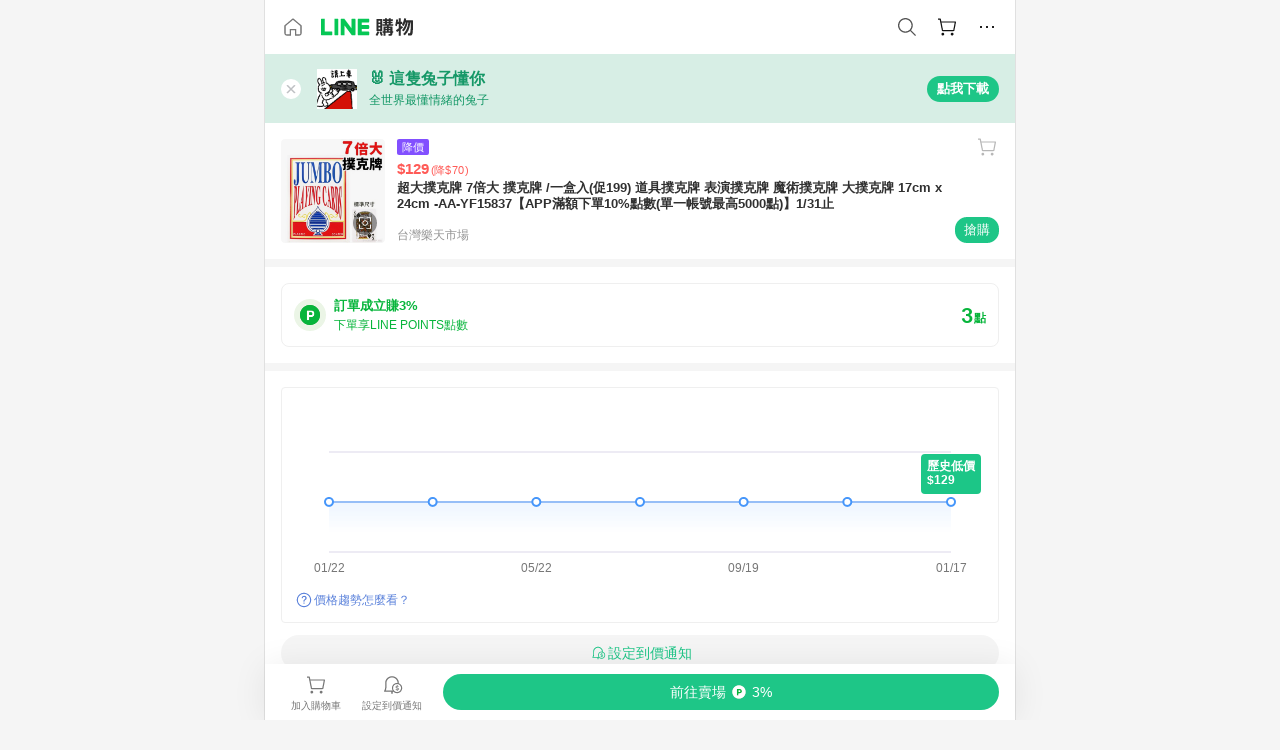

--- FILE ---
content_type: text/html;charset=utf-8
request_url: https://buy.line.me/product/18/e3b802c0-f3aa-11ec-9bfc-0242ac110005
body_size: 73822
content:
<!DOCTYPE html><html  lang="zh-Hant" class="chrome"><head><meta charset="utf-8">
<meta name="viewport" content="width=device-width, initial-scale=1.0, maximum-scale=1.0, user-scalable=0, viewport-fit=cover">
<title>超大撲克牌 7倍大 撲克牌 &#x2F;一盒入(促199) 道具撲克牌 表演撲克牌 魔術撲克牌 大撲克牌 17cm x 24cm -AA-YF15837【APP滿額下單10%點數(單一帳號最高5000點)】1&#x2F;31止推薦 | 台灣樂天市場 | LINE購物</title>
<link rel="preconnect" href="https://shopping.line-scdn.net">
<link rel="preconnect" href="https://obs.line-scdn.net">
<link rel="preconnect" href="https://buy-obs.line-scdn.net">
<link integrity="sha384-RRbhlMlOgLB9ZDHCBHLAd7vR3y6cAMI5qlt1Lf4stEpK5p86whH24fMxQuIlWAmr" rel="stylesheet" href="/assets/style.B5luz4J9.css" crossorigin>
<link rel="preload" as="image" href="https://shopping.line-scdn.net/0hGf6uUKiwGEkLDAyYasZnHllRBDhjekFedDQCa3xJWHh0bwoaPmpfLyteFi50bghLMzoHLCZcQSxxNVsWMWICQS8MRXsgOl8XY25QKSkEA3hxa1wXNWMC/w360">
<link integrity="sha384-H06V2BNTmfZObEaPR1ALgzdp1WP75mdyYCQ1DzzwQxnqMygAkXNZTZihs8YbJHct" rel="modulepreload" as="script" crossorigin href="/assets/D9QUfhx1.js">
<link integrity="sha384-z8fdcEs82Z9VbHdlohRAbWwrZbuOZ1FZWE0BeAnWajfO+Kln0OfcwCVEhfeLl7FJ" rel="modulepreload" as="script" crossorigin href="/assets/CJifafDl.js">
<link integrity="sha384-EpZkfWsBPYLQt88oUFaa63kWrxgNeAuFfDrvUtwExPdrDfXEGLgildCKLKajfaxt" rel="modulepreload" as="script" crossorigin href="/assets/BRVHw9_s.js">
<link integrity="sha384-Y5UcckpErxEuFfM7Sl3Etjcicr7T2R6hMtPhJMjAzeB4wEN8kfDcA3lBconvZg4u" rel="modulepreload" as="script" crossorigin href="/assets/Bc3qEXj0.js">
<link integrity="sha384-EmQIoNeQxnmHzCZidFZNi86Ee2OGxldOC71/6PGEuynppIms8hKZprGY7nhkTWsw" rel="modulepreload" as="script" crossorigin href="/assets/ocHzyIwC.js">
<link integrity="sha384-c88OqDlnmkOIrBYB0ixNHoJ9zQbGG432CB+EUJluRi5PXeQSMUrDCOIVOWxStqSC" rel="modulepreload" as="script" crossorigin href="/assets/DsY3ErVd.js">
<link integrity="sha384-1zdu/GiWiASSYFj0Dtv29ME0tZHGeeL3C1O4UdmJtRyZH56LwhzM3CQhvKZ5O7UM" rel="modulepreload" as="script" crossorigin href="/assets/HV3D5lod.js">
<link integrity="sha384-mLgTZYoRV69m7DsvOWcBUIOEcguI8RaMgoQJujymdHqYvV8ctVp5YyYGPyp/jYge" rel="modulepreload" as="script" crossorigin href="/assets/BHw9w9sM.js">
<link integrity="sha384-VbO4+EFwpYmyYLskueBKrF61TpEIlcIc2y91YEhf5Cq6Rh7WjfEXySry2BFo1DPh" rel="modulepreload" as="script" crossorigin href="/assets/4KTPYc66.js">
<link integrity="sha384-EM/+MD8vUfFdk4mR7a11+1YFWJIMtInKiICSirpJWbu0Gm8PFPJGJ3uPjIvAjl5Y" rel="modulepreload" as="script" crossorigin href="/assets/A7pdzCvD.js">
<link integrity="sha384-S0jPJg5fN7el1yK3WyUBdRWW81TxfGcUjIL7saKxD2V1F434nDt8tdKKIwjWSqMx" rel="modulepreload" as="script" crossorigin href="/assets/BrtczYKr.js">
<link integrity="sha384-6hh+pAb+yyz6a+fmOL0h7Pv7sO5y0bEF2wRPiUr3M8avWrxUrBgUQYdfIUrP5Ex1" rel="modulepreload" as="script" crossorigin href="/assets/Du-0PFd_.js">
<link integrity="sha384-xZuwEwoZSK1dzeLTy9jUxmLw22sryhCrirMq/+eVfPt6qwKDNE3rhB5v6M/eXFmL" rel="modulepreload" as="script" crossorigin href="/assets/CQy-4ooD.js">
<link integrity="sha384-F85Xa+LiPmOQHfmQWKhAXI//6iZTArcngkzjdc/e29w2RRhdb8NsP4z+GGp2iO5g" rel="modulepreload" as="script" crossorigin href="/assets/DsapwRds.js">
<link integrity="sha384-MZxJMoJH75/+Ojx4ki0Rg5IBlsvw10qNG8wukyCoMjWiIYjTTIGjDcQfr5vsO/7L" rel="modulepreload" as="script" crossorigin href="/assets/BWo-x0dm.js">
<link integrity="sha384-3ZjYyhRUB3kgAHSawYOtLw+EhwWUZcaIjqqyE0h9xsNHdmbnHgQnO8msHLjA6Hyl" rel="modulepreload" as="script" crossorigin href="/assets/5RSQ7hN8.js">
<link integrity="sha384-mbCuctK2k7xoX7mLrNzfwjcf/PjtDmlEz8895Pl+s5OljkbFKMLxlOZYDiRKyfBo" rel="modulepreload" as="script" crossorigin href="/assets/C9GZpeN-.js">
<link integrity="sha384-ulDPMqSqtQIG21OLPePuP8uRgdCkBV+S3QGtFJXzH1fL38tfNGqlR788aczUdHKO" rel="modulepreload" as="script" crossorigin href="/assets/3s6Ar3fY.js">
<link integrity="sha384-w72aUpRE+q9USmWbKTvVU29NoK2Uujo22lk7YuIO2WWRZurdfU8JBd+n1/Hn+Ldi" rel="modulepreload" as="script" crossorigin href="/assets/D4Xwuvqs.js">
<link integrity="sha384-GEsRkuHIxdiZDSA1r3YgP0m2YSeBOd0FfWiJ+Gs+9inlrRgbuNFDpCpTqq2ZnjTK" rel="modulepreload" as="script" crossorigin href="/assets/DGlww-Qj.js">
<link integrity="sha384-opTVLu6VS+vYEkrBBn6ovyUf+Ajlitbw8svsUyvGL05pElD+zwZxdW9qQZEQfKQV" rel="modulepreload" as="script" crossorigin href="/assets/DUHc9exq.js">
<link integrity="sha384-w5vEkeCoKOkEYpTDv5MC4VpbMlTGTLMZk1NW0QP64jhwRa1/KkeuCgVV1R0NnaLI" rel="modulepreload" as="script" crossorigin href="/assets/D1yNY8SZ.js">
<link integrity="sha384-p0SG5Hi7O1rhjx2mAQVLTbdCTb8CYY1JjAl57QsNyd0Gb0Dex+p0+ehbZemrPwEX" rel="modulepreload" as="script" crossorigin href="/assets/Dq4DM7B4.js">
<link integrity="sha384-VrduCxmz1e04vHpq9wP2YP49wPtLchFeebyot+D1JiRJPtEyRzRaxZsu+zXGCG/b" rel="modulepreload" as="script" crossorigin href="/assets/BrPHMzF7.js">
<link integrity="sha384-dOQ4cuo5cHQSrcak4dYJkcOtRulM6EOMBZlB152oRZSTsg7r6PTFpJofohPmWp7f" rel="modulepreload" as="script" crossorigin href="/assets/34TD_PPe.js">
<link integrity="sha384-UmVBhL8EZKURTQd0yuh9/ucqzjuKr8bfRGxRdOsG829eUdACBxcuIVFi9FIfsweZ" rel="modulepreload" as="script" crossorigin href="/assets/BcYFXwwb.js">
<link integrity="sha384-C7Jm2mgDd4tmk8luxh0xtOKF6ItHL3MYv04nA+NVDWO3jNCYiAXKIB30VTbiAdJA" rel="modulepreload" as="script" crossorigin href="/assets/B1GycNi2.js">
<link integrity="sha384-XhsVRS6NqRQjhvJ3IGRwnX2M0lbru+M9Jpw4KMcJETMu5Co4H8GO+G9++KIzwB58" rel="modulepreload" as="script" crossorigin href="/assets/BbeRj8oU.js">
<link integrity="sha384-EFaa2K2YoCKbg16MJXH4hmT53sQWEmzksozrjL9cogVQGm7babEL/fWROajb5ImK" rel="modulepreload" as="script" crossorigin href="/assets/CuTSBGhD.js">
<script src="https://static.line-scdn.net/liff/edge/2/sdk.js" defer data-hid="liff"></script>
<link rel="prefetch" as="image" type="image/png" href="/assets/ico-AIPrice--light.DBIYnsEs.png">
<link rel="prefetch" as="image" type="image/png" href="/assets/ico-AIPrice--dark.C7eYdi9Z.png">
<link rel="prefetch" as="image" type="image/png" href="/assets/ico-social108-line.Kg5Ad751.png">
<link rel="prefetch" as="image" type="image/png" href="/assets/ico-social108-fb.t9leBe85.png">
<link rel="prefetch" as="image" type="image/png" href="/assets/ico-social108-url.k_GOwe6c.png">
<link rel="prefetch" as="image" type="image/svg+xml" href="/assets/ico-navbar-home--black.rvetcKm_.svg">
<link rel="prefetch" as="image" type="image/svg+xml" href="/assets/ico-glass.B9b_u7qf.svg">
<link rel="prefetch" as="image" type="image/svg+xml" href="/assets/ico-product-like--black.R8gay-KN.svg">
<link rel="prefetch" as="image" type="image/svg+xml" href="/assets/ico-clock.CRfZodhE.svg">
<link rel="prefetch" as="image" type="image/png" href="/assets/favorite_img1.Dpi7Wrpc.png">
<link rel="prefetch" as="image" type="image/png" href="/assets/img-shoppingCart.2pyXJ4-e.png">
<link rel="prefetch" as="image" type="image/svg+xml" href="/assets/loading.D9q3AnIC.svg">
<link rel="prefetch" as="image" type="image/svg+xml" href="/assets/loading_big.Cu1Hp-nL.svg">
<link rel="prefetch" as="image" type="image/svg+xml" href="/assets/loading_white.CPnzDYu_.svg">
<link rel="prefetch" as="image" type="image/svg+xml" href="/assets/loading_white_big.BWd4BJ3W.svg">
<link rel="prefetch" as="image" type="image/png" href="/assets/img-error.DwjqFPrn.png">
<link rel="prefetch" as="image" type="image/png" href="/assets/img-priceTrackerTutorial--step1.CCKIm-vN.png">
<link rel="prefetch" as="image" type="image/png" href="/assets/img-priceTrackerTutorial--step2.DYym_dnR.png">
<link rel="prefetch" as="image" type="image/png" href="/assets/img-priceTrackerTutorial--step3.BYe8Y216.png">
<link rel="prefetch" as="image" type="image/png" href="/assets/img-priceTrackerTutorial--step4.C4vthmjI.png">
<link rel="prefetch" as="image" type="image/png" href="/assets/img-tips-transferinfo.ElFsZNPa.png">
<link rel="prefetch" as="image" type="image/png" href="/assets/ico-tutorial-linepoints.DxmGtkDv.png">
<link rel="prefetch" as="image" type="image/png" href="/assets/ico-tutorial-lowprice.BY6GCV4e.png">
<link rel="prefetch" as="image" type="image/png" href="/assets/ico-tutorial-savemoney.DuUdrL5v.png">
<link rel="prefetch" as="image" type="image/png" href="/assets/ico-tutorial-benefit.T1eTBBAv.png">
<link rel="prefetch" as="image" type="image/png" href="/assets/img-linepoint-step1.BQkKHcGR.png">
<link rel="prefetch" as="image" type="image/png" href="/assets/img-linepoint-step2.DoDZehq4.png">
<link rel="prefetch" as="image" type="image/png" href="/assets/img-linepoint-step3.DqhkqNI8.png">
<link rel="prefetch" as="image" type="image/png" href="/assets/img-tutorial-angpauinfo.C691D31o.png">
<link rel="prefetch" as="image" type="image/png" href="/assets/img-angpau-step1.Choa-Nah.png">
<link rel="prefetch" as="image" type="image/png" href="/assets/img-angpau-step2.fOOUmOrQ.png">
<link rel="prefetch" as="image" type="image/png" href="/assets/img-angpau-step3.DXVOzogX.png">
<link rel="prefetch" as="image" type="image/png" href="/assets/img-angpau-step4.hBrkGnJz.png">
<link rel="prefetch" as="image" type="image/png" href="/assets/ico-tutorialHongbao.DGh0-HQ3.png">
<link rel="prefetch" as="image" type="image/png" href="/assets/img-tutorial-missioninfo.C-SATwqO.png">
<link rel="prefetch" as="image" type="image/png" href="/assets/ico-tutorialMission.DfTvKlPf.png">
<link rel="prefetch" as="image" type="image/png" href="/assets/img-tips-quota.VCNhqGxs.png">
<link rel="prefetch" as="image" type="image/png" href="/assets/img-tutorial-monthlybuyinfo.BOFEwRbW.png">
<link rel="prefetch" as="image" type="image/png" href="/assets/ico-tutorial-monthlybuyCart.qZCLjCL2.png">
<link rel="prefetch" as="image" type="image/png" href="/assets/ico-tutorial-monthlybuyCheck.CUtUT1Rq.png">
<link rel="prefetch" as="image" type="image/png" href="/assets/img-monthlybuy-step1.cqlPuECQ.png">
<link rel="prefetch" as="image" type="image/png" href="/assets/img-monthlybuy-step2.BDi3eOp1.png">
<link rel="prefetch" as="image" type="image/png" href="/assets/img-monthlybuy-step3.D7J2Pm6_.png">
<link rel="prefetch" as="image" type="image/png" href="/assets/img-monthlybuy-step4.D0_Dqac8.png">
<link rel="prefetch" as="image" type="image/png" href="/assets/ico-tutorialMonthlybuy.K1GCo0qF.png">
<link rel="prefetch" as="image" type="image/png" href="/assets/ico-tutorial-priviledge1.xvbEMEh0.png">
<link rel="prefetch" as="image" type="image/png" href="/assets/ico-tutorial-priviledge2.CCgQq_9g.png">
<link rel="prefetch" as="image" type="image/png" href="/assets/ico-tutorial-priviledge3.C4Z4uf-h.png">
<link rel="prefetch" as="image" type="image/png" href="/assets/ico-tutorial-priviledge4.DSyXnJ5T.png">
<link rel="prefetch" as="image" type="image/png" href="/assets/img-tutorial-passportinfo.BzBrDoPg.png">
<link rel="prefetch" as="image" type="image/png" href="/assets/ico-tutorialPassport.CKyw9_Hr.png">
<link rel="prefetch" as="image" type="image/svg+xml" href="/assets/img-unrecognizableProductDefault.CyRpUHyn.svg">
<link rel="prefetch" as="image" type="image/svg+xml" href="/assets/img-noCopMerchantDefault.DIDmNaBz.svg">
<link rel="prefetch" as="image" type="image/png" href="/assets/og_image.Dc0El0ue.png">
<link rel="prefetch" as="image" type="image/png" href="/assets/favicon-32x32.CERNqo6f.png">
<link rel="prefetch" as="image" type="image/png" href="/assets/favicon-16x16.DsIZ3wwF.png">
<link rel="prefetch" as="image" type="image/x-icon" href="/assets/favicon.CW2t5flA.ico">
<link rel="prefetch" as="image" type="image/png" href="/assets/apple-touch-icon.BVJpEzX5.png">
<link rel="prefetch" as="image" type="image/svg+xml" href="/assets/safari-pinned-tab.Bfe6lB9P.svg">
<link rel="prefetch" as="image" type="image/svg+xml" href="/assets/badge-parity.DoTzVVDB.svg">
<link rel="prefetch" as="image" type="image/svg+xml" href="/assets/badge-fresh.C0DVF-gn.svg">
<link rel="prefetch" as="image" type="image/svg+xml" href="/assets/badge-newStore.Cg1pHwnu.svg">
<link rel="prefetch" as="image" type="image/svg+xml" href="/assets/badge-ranking.Bk2qrM48.svg">
<link rel="prefetch" as="image" type="image/svg+xml" href="/assets/badge-rush.BTygeurn.svg">
<link rel="prefetch" as="image" type="image/svg+xml" href="/assets/badge-hotSearch.BNmm1d9W.svg">
<link rel="prefetch" as="image" type="image/svg+xml" href="/assets/badge-recommendation.CkDV9CeC.svg">
<link rel="prefetch" as="image" type="image/svg+xml" href="/assets/badge-showLowerPrice.VgEbcxW2.svg">
<link rel="prefetch" as="image" type="image/png" href="/assets/img-angpauCircle.zsfDvmnf.png">
<link rel="prefetch" as="image" type="image/svg+xml" href="/assets/ico-shoppingNoteEntry-default--black.DD5vC7JS.svg">
<link rel="prefetch" as="image" type="image/svg+xml" href="/assets/ico-shoppingNoteEntry-default--white.O30l9mZp.svg">
<link rel="prefetch" as="image" type="image/svg+xml" href="/assets/ico-shoppingBag.kJOU3R3r.svg">
<link rel="prefetch" as="image" type="image/svg+xml" href="/assets/ico-shoppingNote.CYf5R6p8.svg">
<link rel="prefetch" as="image" type="image/svg+xml" href="/assets/img-logo--colorful.D_usoKOi.svg">
<link rel="prefetch" as="image" type="image/svg+xml" href="/assets/ico-arrow--leftBlack.CnoHEo6X.svg">
<link rel="prefetch" as="image" type="image/svg+xml" href="/assets/ico-outlined-homepageBlack.D_Bu0PkT.svg">
<link rel="prefetch" as="image" type="image/svg+xml" href="/assets/ico-bell--black.rDjO1CtY.svg">
<link rel="prefetch" as="image" type="image/svg+xml" href="/assets/ico-cartDarkGray.B0_Zm9Er.svg">
<link rel="prefetch" as="image" type="image/svg+xml" href="/assets/ico-glassDeepGrey.4HBuXfpO.svg">
<link rel="prefetch" as="image" type="image/svg+xml" href="/assets/ico-menu--black.DIw2ISWO.svg">
<link rel="prefetch" as="image" type="image/svg+xml" href="/assets/ico-close--black.C0D_WCjI.svg">
<link rel="prefetch" as="image" type="image/svg+xml" href="/assets/ico-barcodeBlack.EMGqZUEa.svg">
<link rel="prefetch" as="image" type="image/svg+xml" href="/assets/img-logo--white.ws-OQZLF.svg">
<link rel="prefetch" as="image" type="image/svg+xml" href="/assets/ico-arrow--leftWhite2.DisqKg3Y.svg">
<link rel="prefetch" as="image" type="image/svg+xml" href="/assets/ico-outlined-homepageWhite.0N_nKCXb.svg">
<link rel="prefetch" as="image" type="image/svg+xml" href="/assets/ico-bell--white.As7mgZX1.svg">
<link rel="prefetch" as="image" type="image/svg+xml" href="/assets/ico-cart.BCosiCm-.svg">
<link rel="prefetch" as="image" type="image/svg+xml" href="/assets/ico-glassWhite.DjoHr4D6.svg">
<link rel="prefetch" as="image" type="image/svg+xml" href="/assets/ico-menu--white.D5XWMDLz.svg">
<link rel="prefetch" as="image" type="image/svg+xml" href="/assets/ico-close--white.BH9pt9aA.svg">
<link rel="prefetch" as="image" type="image/svg+xml" href="/assets/ico-barcodeWhite.9e_7wgQd.svg">
<link rel="prefetch" as="image" type="image/svg+xml" href="/assets/ico-close--button.DlQeO4mx.svg">
<link rel="prefetch" as="image" type="image/png" href="/assets/ico-goUp.9ngTY99_.png">
<link rel="prefetch" as="image" type="image/svg+xml" href="/assets/ico-navbar-home.pTdx6kH8.svg">
<link rel="prefetch" as="image" type="image/svg+xml" href="/assets/ico-navbar-homeOn.BXKY35o-.svg">
<link rel="prefetch" as="image" type="image/svg+xml" href="/assets/ico-navbar-brand.DSm8Mb_j.svg">
<link rel="prefetch" as="image" type="image/svg+xml" href="/assets/ico-navbar-brandOn.BGbRYYkS.svg">
<link rel="prefetch" as="image" type="image/svg+xml" href="/assets/ico-navbar-benefit.CVpFf2LJ.svg">
<link rel="prefetch" as="image" type="image/svg+xml" href="/assets/ico-navbar-benefitOn.CMjzQK5w.svg">
<link rel="prefetch" as="image" type="image/svg+xml" href="/assets/ico-navbar-special.Bv7eUmCf.svg">
<link rel="prefetch" as="image" type="image/svg+xml" href="/assets/ico-navbar-specialOn.CA8QWgEz.svg">
<link rel="prefetch" as="image" type="image/svg+xml" href="/assets/ico-navbar-account.D_JBbAaL.svg">
<link rel="prefetch" as="image" type="image/svg+xml" href="/assets/ico-navbar-accountOn.lN8Sl9dl.svg">
<link rel="prefetch" as="image" type="image/svg+xml" href="/assets/img-recommend.KMJbq0_8.svg">
<link rel="prefetch" as="image" type="image/svg+xml" href="/assets/img-totop.B59KCYmN.svg">
<link rel="prefetch" as="image" type="image/svg+xml" href="/assets/ico-arrow--left777777.CiUgt2Xu.svg">
<link rel="prefetch" as="image" type="image/png" href="/assets/ico-social50-line.BRshQTKT.png">
<link rel="prefetch" as="image" type="image/png" href="/assets/ico-social50-fb.BBsgz-Qv.png">
<link rel="prefetch" as="image" type="image/png" href="/assets/ico-social50-url.CMtwK1k1.png">
<link rel="prefetch" as="image" type="image/png" href="/assets/ico-social72-line.BEYufS0u.png">
<link rel="prefetch" as="image" type="image/png" href="/assets/ico-social72-fb.CngPcpDD.png">
<link rel="prefetch" as="image" type="image/png" href="/assets/ico-social72-url.BsnljhuG.png">
<link rel="prefetch" as="image" type="image/svg+xml" href="/assets/ico-ok.Bx9Y-ieW.svg">
<link rel="prefetch" as="image" type="image/svg+xml" href="/assets/ico-okOn.CVd3fBBN.svg">
<link rel="prefetch" as="image" type="image/svg+xml" href="/assets/ico-check-green.BLcA-ro-.svg">
<link rel="prefetch" as="image" type="image/png" href="/assets/favorite_bg.BuLA8s9V.png">
<link rel="prefetch" as="image" type="image/svg+xml" href="/assets/ico-checkedWhite.CSrkc97X.svg">
<link rel="prefetch" as="image" type="image/svg+xml" href="/assets/ico-checkedGray.Tvl1Ks0l.svg">
<link rel="prefetch" as="image" type="image/svg+xml" href="/assets/ico-loading--white.5G4YHqfR.svg">
<link rel="prefetch" as="image" type="image/svg+xml" href="/assets/ico-arrow--right.CNWSdj0U.svg">
<link rel="prefetch" as="image" type="image/svg+xml" href="/assets/ico-cartOrange.BJckGTg5.svg">
<link rel="prefetch" as="image" type="image/svg+xml" href="/assets/ico-shop--white.DULimFDL.svg">
<link rel="prefetch" as="image" type="image/png" href="/assets/img-AIpriceWithSpotLight.hjXHnhT5.png">
<link rel="prefetch" as="image" type="image/svg+xml" href="/assets/ico-calendarWhite.B-rHPhUf.svg">
<link rel="prefetch" as="image" type="image/svg+xml" href="/assets/ico-settingPriceAlertBell--white.CWhCFx-a.svg">
<link rel="prefetch" as="image" type="image/svg+xml" href="/assets/ico-arrow--rightGray.CoWdCWie.svg">
<link rel="prefetch" as="image" type="image/svg+xml" href="/assets/ico-point--green.C6QozQX8.svg">
<link rel="prefetch" as="image" type="image/svg+xml" href="/assets/ico-point--gray.CwT7ymaW.svg">
<link rel="prefetch" as="image" type="image/svg+xml" href="/assets/img-radarGreen.CN93xa6Z.svg">
<link rel="prefetch" as="image" type="image/svg+xml" href="/assets/ico-cancel--grey.y20wjKk9.svg">
<link rel="prefetch" as="image" type="image/svg+xml" href="/assets/ico-arrow--downGreen.DamuGg1d.svg">
<link rel="prefetch" as="image" type="image/svg+xml" href="/assets/ico-issueBlue.Cv_EvCnD.svg">
<link rel="prefetch" as="image" type="image/svg+xml" href="/assets/ico-settingPriceAlertBell--green.DGhGrK5M.svg">
<link rel="prefetch" as="image" type="image/svg+xml" href="/assets/ico-arrow--rightBlack.C_lxOHQh.svg">
<link rel="prefetch" as="image" type="image/svg+xml" href="/assets/ico-questionMarkGrey.EX5aKzhd.svg">
<link rel="prefetch" as="image" type="image/svg+xml" href="/assets/ico-point--white.DiQtpN6g.svg">
<link rel="prefetch" as="image" type="image/svg+xml" href="/assets/img-presentBox--green.TVcvGSjo.svg">
<link rel="prefetch" as="image" type="image/svg+xml" href="/assets/ico-exclamation-green.C22jQFzh.svg">
<link rel="prefetch" as="image" type="image/png" href="/assets/img-tutorial-newbuyerAngpau.IQc2VBXm.png">
<link rel="prefetch" as="image" type="image/png" href="/assets/ico-tutorial-newbuyerAngpau.BF2RphfN.png">
<link rel="prefetch" as="image" type="image/svg+xml" href="/assets/ico-arrow--downGreyLight.-PxCy2F4.svg">
<link rel="prefetch" as="image" type="image/png" href="/assets/img-tutorial-bannerLinepoint.DSRIAVpU.png">
<link rel="prefetch" as="image" type="image/svg+xml" href="/assets/ico-arrow--downGreyDeep.Dy_jgCzs.svg">
<link rel="prefetch" as="image" type="image/png" href="/assets/img-tutorialTopimg.BVwuYd1V.png">
<link rel="prefetch" as="image" type="image/svg+xml" href="/assets/ico-trashCanRed.DFMeqfHR.svg">
<link rel="prefetch" as="image" type="image/svg+xml" href="/assets/img-loading.DAd8vyWK.svg">
<link rel="prefetch" as="image" type="image/svg+xml" href="/assets/ico-photo000000.5FvFntbr.svg">
<link rel="prefetch" as="image" type="image/svg+xml" href="/assets/ico-pen000000.DBRHNis3.svg">
<link rel="prefetch" as="image" type="image/svg+xml" href="/assets/ico-tag000000.Denfp1DR.svg">
<link rel="prefetch" as="image" type="image/svg+xml" href="/assets/ico-dollar000000.BBxnChPV.svg">
<link rel="prefetch" as="image" type="image/svg+xml" href="/assets/ico-cancelWhiteA20.6tHz8eS3.svg">
<link rel="prefetch" as="image" type="image/svg+xml" href="/assets/ico-arrow--down111111bold.DB1gtSeb.svg">
<link rel="prefetch" as="image" type="image/svg+xml" href="/assets/ico-exclamationMarkGrey.CEgQ3w61.svg">
<link rel="prefetch" as="image" type="image/svg+xml" href="/assets/ico-creditCard.MO3Wkm5M.svg">
<link rel="prefetch" as="image" type="image/svg+xml" href="/assets/ico-user.D7s6ESw9.svg">
<link rel="prefetch" as="image" type="image/svg+xml" href="/assets/ico-coinBlack.Ct9QrHk9.svg">
<link rel="prefetch" as="image" type="image/svg+xml" href="/assets/ico-couponPercentage.CIm48I56.svg">
<link rel="prefetch" as="image" type="image/svg+xml" href="/assets/ico-signIn.RQuDDcX3.svg">
<link rel="prefetch" as="image" type="image/svg+xml" href="/assets/ico-lineDelima._tfoT26-.svg">
<link rel="prefetch" as="image" type="image/svg+xml" href="/assets/ico-creditCardWhite.BkVg_c6S.svg">
<link rel="prefetch" as="image" type="image/svg+xml" href="/assets/ico-userWhite.IJSphSZp.svg">
<link rel="prefetch" as="image" type="image/svg+xml" href="/assets/ico-coinWhite.t-RxNaGa.svg">
<link rel="prefetch" as="image" type="image/svg+xml" href="/assets/ico-couponPercentageWhite.CD6BGOfi.svg">
<link rel="prefetch" as="image" type="image/svg+xml" href="/assets/ico-signInWhite.EeTUhtJC.svg">
<link rel="prefetch" as="image" type="image/svg+xml" href="/assets/ico-lineDelimaWhite.Y-PHdCqD.svg">
<link rel="prefetch" as="image" type="image/svg+xml" href="/assets/ico-uploadImage1EC687.DaaQVrkB.svg">
<link rel="prefetch" as="image" type="image/svg+xml" href="/assets/img-notebannerBg.CsLcSsSa.svg">
<link rel="prefetch" as="image" type="image/svg+xml" href="/assets/ico-shoppingNoteBlack.BzRwSPw5.svg">
<link rel="prefetch" as="image" type="image/svg+xml" href="/assets/ico-pen949494.BZVhkxZe.svg">
<link rel="prefetch" as="image" type="image/svg+xml" href="/assets/ico-outlink111111.DD33-WtY.svg">
<link rel="prefetch" as="image" type="image/svg+xml" href="/assets/ico-arrow--right111111.q8YJKxfQ.svg">
<link rel="prefetch" as="image" type="image/svg+xml" href="/assets/ico-plus111111.m8dDflS3.svg">
<link rel="prefetch" as="image" type="image/svg+xml" href="/assets/ico-plusc8c8c8.Wh1N6N8x.svg">
<link rel="prefetch" as="image" type="image/svg+xml" href="/assets/ico-angpau.T5T0hVop.svg">
<link rel="prefetch" as="image" type="image/svg+xml" href="/assets/ico-angpauMonochrome.DhKf0X6A.svg">
<link rel="prefetch" as="image" type="image/svg+xml" href="/assets/ico-rewardMission.CqGtjBsp.svg">
<link rel="prefetch" as="image" type="image/svg+xml" href="/assets/icon_missionDisable.BO9SDy4V.svg">
<link rel="prefetch" as="image" type="image/svg+xml" href="/assets/ico-penC8C8C8.Do7VrS4u.svg">
<link rel="prefetch" as="image" type="image/svg+xml" href="/assets/ico-okFF5B57.ClNzYsMv.svg">
<link rel="prefetch" as="image" type="image/png" href="/assets/bg-hotSearch-right.DrLYAb6T.png">
<link rel="prefetch" as="image" type="image/png" href="/assets/bg-hotSearch-left.BPZujni4.png">
<link rel="prefetch" as="script" crossorigin href="/assets/URHNVWlD.js">
<link rel="prefetch" as="script" crossorigin href="/assets/BGuUxEhy.js">
<link rel="prefetch" as="script" crossorigin href="/assets/ubTdzax2.js">
<link rel="prefetch" as="script" crossorigin href="/assets/DayJJwqV.js">
<link rel="prefetch" as="script" crossorigin href="/assets/BXZcsJlh.js">
<link rel="prefetch" as="script" crossorigin href="/assets/D6dj2eE7.js">
<link rel="prefetch" as="script" crossorigin href="/assets/BcAaGpei.js">
<link rel="prefetch" as="script" crossorigin href="/assets/D1aqi_NQ.js">
<link rel="prefetch" as="script" crossorigin href="/assets/BNF_aRAY.js">
<link rel="prefetch" as="script" crossorigin href="/assets/CK3-thgt.js">
<link rel="prefetch" as="image" type="image/svg+xml" href="/assets/ico-navbar-categoryOn.BT6ruzlk.svg">
<link rel="prefetch" as="image" type="image/svg+xml" href="/assets/img-angpau.FmLdLkvD.svg">
<link rel="prefetch" as="image" type="image/svg+xml" href="/assets/img-lowerPriceText.B9sycJ2j.svg">
<link rel="prefetch" as="image" type="image/svg+xml" href="/assets/img-allFullStamp.BKwEGvce.svg">
<link rel="prefetch" as="image" type="image/png" href="/assets/badge-bestTiming.CXJDr1_1.png">
<link rel="prefetch" as="image" type="image/svg+xml" href="/assets/ico-bell--grey.CVZtyURQ.svg">
<link rel="prefetch" as="image" type="image/svg+xml" href="/assets/ico-bell--green.BjLIXZQX.svg">
<link rel="prefetch" as="image" type="image/gif" href="/assets/img-badgeBg.GFu2V2pV.gif">
<link rel="prefetch" as="image" type="image/png" href="/assets/ico-entryAngpau.BY7xqj1H.png">
<link rel="prefetch" as="image" type="image/png" href="/assets/ico-entryFirstTimerBuy.CSKtfg0q.png">
<link rel="prefetch" as="image" type="image/png" href="/assets/ico-entryRegularShopping.iBG3AS9F.png">
<link rel="prefetch" as="image" type="image/png" href="/assets/rank_1.DGWx_WX6.png">
<link rel="prefetch" as="image" type="image/png" href="/assets/rank_2.BZoQ1Ylf.png">
<link rel="prefetch" as="image" type="image/png" href="/assets/rank_3.D4miq1ro.png">
<link rel="prefetch" as="image" type="image/png" href="/assets/rank_4.CZlnCNsm.png">
<link rel="prefetch" as="image" type="image/png" href="/assets/rank_5.CHTRhhzc.png">
<link rel="prefetch" as="image" type="image/png" href="/assets/rank_6.xT_aAa5U.png">
<link rel="prefetch" as="image" type="image/png" href="/assets/rank_7.BhBPxHHN.png">
<link rel="prefetch" as="image" type="image/png" href="/assets/rank_8.BWY3qQi4.png">
<link rel="prefetch" as="image" type="image/png" href="/assets/rank_9.CX4IY0_P.png">
<link rel="prefetch" as="image" type="image/png" href="/assets/rank_10.ByWKecS-.png">
<link rel="prefetch" as="image" type="image/png" href="/assets/badge-waitBePaid.D6A37hwP.png">
<link rel="prefetch" as="image" type="image/svg+xml" href="/assets/badge-commercial.DH5N_pEF.svg">
<link rel="prefetch" as="image" type="image/svg+xml" href="/assets/ico-fire.DUEfKXq5.svg">
<link rel="prefetch" as="image" type="image/png" href="/assets/ico-cart-like--heartbeat.BhSG233-.png">
<link rel="prefetch" as="image" type="image/png" href="/assets/ico-product-like--heartbeat.DLzkncHw.png">
<link rel="prefetch" as="image" type="image/svg+xml" href="/assets/ico-shoppingNoteB7B7B7.BhHnpug5.svg">
<link rel="prefetch" as="image" type="image/svg+xml" href="/assets/ico-shoppingNote--selected.DZluD8K6.svg">
<link rel="prefetch" as="image" type="image/svg+xml" href="/assets/ico-shoppingNote777777.CblRvGvO.svg">
<link rel="prefetch" as="image" type="image/svg+xml" href="/assets/ico-product-like.xTa1aUAx.svg">
<link rel="prefetch" as="image" type="image/svg+xml" href="/assets/ico-product-liked.CuLQs_Nv.svg">
<link rel="prefetch" as="image" type="image/svg+xml" href="/assets/ico-product-like--white.D0MeNH-k.svg">
<link rel="prefetch" as="image" type="image/svg+xml" href="/assets/ico-cartGray.CWkBJ-Sp.svg">
<link rel="prefetch" as="image" type="image/svg+xml" href="/assets/ico-cartBlack--bottom.BUej1hUO.svg">
<link rel="prefetch" as="image" type="image/svg+xml" href="/assets/ico-cartOrange--bottom.B5ZBhwRt.svg">
<link rel="prefetch" as="image" type="image/svg+xml" href="/assets/badge-store--boxType.B9MdYrIc.svg">
<link rel="prefetch" as="image" type="image/svg+xml" href="/assets/badge-store.BxS3T5LF.svg">
<link rel="prefetch" as="image" type="image/svg+xml" href="/assets/badge-gift--boxType.D_d51sJ0.svg">
<link rel="prefetch" as="image" type="image/svg+xml" href="/assets/badge-gift.S-K2wspb.svg">
<link rel="prefetch" as="image" type="image/svg+xml" href="/assets/ico-shoppingLens.oyB_I5Qj.svg">
<link rel="prefetch" as="image" type="image/svg+xml" href="/assets/ico-share.C3pSXDao.svg">
<link rel="prefetch" as="image" type="image/svg+xml" href="/assets/ico-addFriend.Ums4xyGk.svg">
<link rel="prefetch" as="image" type="image/svg+xml" href="/assets/ico-settingPriceAlertBell--grey.8YI4mhGV.svg">
<link rel="prefetch" as="image" type="image/svg+xml" href="/assets/ico-editPriceAlertBell--green.yx0w76OW.svg">
<link rel="prefetch" as="image" type="image/svg+xml" href="/assets/badge-direct.-_MmXx0U.svg">
<link rel="prefetch" as="image" type="image/svg+xml" href="/assets/line_payWhite.CeF-mufA.svg">
<link rel="prefetch" as="image" type="image/svg+xml" href="/assets/line_loginWhite.ChpHW_Sp.svg">
<link rel="prefetch" as="image" type="image/svg+xml" href="/assets/line_pointWhite.Bv3Y4AZB.svg">
<link rel="prefetch" as="image" type="image/svg+xml" href="/assets/ico-ai.BbwD8uvP.svg">
<link rel="prefetch" as="image" type="image/svg+xml" href="/assets/ico-point--grey.Dg8b4yyB.svg">
<link rel="prefetch" as="image" type="image/png" href="/assets/img-bestPriceBadge--short.Cc856gG1.png">
<link rel="prefetch" as="image" type="image/png" href="/assets/img-bestPriceBadge.fRPGm0dd.png">
<link rel="prefetch" as="image" type="image/png" href="/assets/ico-ai.ZVJ4hbF3.png">
<link rel="prefetch" as="image" type="image/svg+xml" href="/assets/ico-checkedGreen--bold.DzVb0O_a.svg">
<link rel="prefetch" as="image" type="image/svg+xml" href="/assets/ico-arrow--downWhite.CbCo2gZi.svg">
<link rel="prefetch" as="image" type="image/svg+xml" href="/assets/ico-landmarkWhite.DxGMDzlf.svg">
<link rel="prefetch" as="image" type="image/svg+xml" href="/assets/ico-landmarkGreen.C0v04Ctn.svg">
<link rel="prefetch" as="image" type="image/svg+xml" href="/assets/ico-landmarkBlue.CwEOCby7.svg">
<link rel="prefetch" as="image" type="image/svg+xml" href="/assets/ico-arrow--downBlue.C20Tikic.svg">
<link rel="prefetch" as="image" type="image/svg+xml" href="/assets/ico-arrow--rightGrayBold.D4AV8bOv.svg">
<link rel="prefetch" as="image" type="image/svg+xml" href="/assets/badge-media.BplkG1D_.svg">
<link rel="prefetch" as="image" type="image/svg+xml" href="/assets/badge-popular.B5YAjv1y.svg">
<link rel="prefetch" as="image" type="image/svg+xml" href="/assets/ico-eye--gray.BrDiTyri.svg">
<script data-hid="APOLLO_STATE">window.__APOLLO_STATE__ = {"ROOT_QUERY":{"__typename":"Query","clientConfig":{"__typename":"ClientConfig","enableExtensionPage":true,"disableGoogleSearch":false,"enableGA4EventToApp":false,"enableBestPriceFinderPage":true},"activeOMOEvent":null,"seoSettings({\"path\":\"https://buy.line.me/product/18/e3b802c0-f3aa-11ec-9bfc-0242ac110005\"})":{"__typename":"SeoSettings","meta":null,"footer":null},"promotionBanners":[{"__typename":"PromotionBannerInfo","displayPage":"ARTICLE_PAGE","imageUrl":"https://buy-obs.line-scdn.net/0hkD-SXGwNNGsQKitXLD5LPEN-OAtvBC9peRQrE2dxa1hWRQ92fDpyDElMEQFWGRg8VxMHBWV1GlhGRRM1Rz4QDVRPHRtWRgs5eTkIRkpfCl9WUQNhfCl6Sw","title":"🐰 這隻兔子懂你","subtitle":"全世界最懂情緒的兔子","buttonText":"點我下載","buttonUrl":"https://buy.line.me/content/lineshoppingapp/"},{"__typename":"PromotionBannerInfo","displayPage":"VIDEO_PAGE","imageUrl":"https://buy-obs.line-scdn.net/0hkD-SXGwNNGsQKitXLD5LPEN-OAtvBC9peRQrE2dxa1hWRQ92fDpyDElMEQFWGRg8VxMHBWV1GlhGRRM1Rz4QDVRPHRtWRgs5eTkIRkpfCl9WUQNhfCl6Sw","title":"🐰 這隻兔子懂你","subtitle":"全世界最懂情緒的兔子","buttonText":"點我下載","buttonUrl":"https://buy.line.me/content/lineshoppingapp/"},{"__typename":"PromotionBannerInfo","displayPage":"PARTNER_PAGE","imageUrl":"https://buy-obs.line-scdn.net/0hkD-SXGwNNGsQKitXLD5LPEN-OAtvBC9peRQrE2dxa1hWRQ92fDpyDElMEQFWGRg8VxMHBWV1GlhGRRM1Rz4QDVRPHRtWRgs5eTkIRkpfCl9WUQNhfCl6Sw","title":"🐰 這隻兔子懂你","subtitle":"全世界最懂情緒的兔子","buttonText":"點我下載","buttonUrl":"https://buy.line.me/content/lineshoppingapp/"},{"__typename":"PromotionBannerInfo","displayPage":"PRODUCT_PAGE","imageUrl":"https://buy-obs.line-scdn.net/0hkD-SXGwNNGsQKitXLD5LPEN-OAtvBC9peRQrE2dxa1hWRQ92fDpyDElMEQFWGRg8VxMHBWV1GlhGRRM1Rz4QDVRPHRtWRgs5eTkIRkpfCl9WUQNhfCl6Sw","title":"🐰 這隻兔子懂你","subtitle":"全世界最懂情緒的兔子","buttonText":"點我下載","buttonUrl":"https://buy.line.me/content/lineshoppingapp/"},{"__typename":"PromotionBannerInfo","displayPage":"PRICE_PAGE","imageUrl":"https://buy-obs.line-scdn.net/0hkD-SXGwNNGsQKitXLD5LPEN-OAtvBC9peRQrE2dxa1hWRQ92fDpyDElMEQFWGRg8VxMHBWV1GlhGRRM1Rz4QDVRPHRtWRgs5eTkIRkpfCl9WUQNhfCl6Sw","title":"🐰 這隻兔子懂你","subtitle":"全世界最懂情緒的兔子","buttonText":"點我下載","buttonUrl":"https://buy.line.me/content/lineshoppingapp/"}],"product({\"shopId\":18,\"shopProductId\":\"e3b802c0-f3aa-11ec-9bfc-0242ac110005\"})":{"__typename":"Product","id":"18/e3b802c0-f3aa-11ec-9bfc-0242ac110005","shopProductId":"e3b802c0-f3aa-11ec-9bfc-0242ac110005","description":"品名:超大撲克牌 7倍大 撲克牌 /一盒入(促199) 道具撲克牌 表演撲克牌 魔術撲克牌 大撲克牌 17cm x 24cm -AA-YF15837 * 一盒= 52張+2張鬼牌=54張入 * 商品尺寸 約17cm x 24cm * 包裝紙盒裝約 17.5cm x 24.5cm 厚2.3cm * 材質 紙板 * 商檢號 M34048 * /40","url":"https://buy.line.me/product/18/e3b802c0-f3aa-11ec-9bfc-0242ac110005","outlinkUrl":"https://buy.line.me/t/?data=[base64]","name":"超大撲克牌 7倍大 撲克牌 /一盒入(促199) 道具撲克牌 表演撲克牌 魔術撲克牌 大撲克牌 17cm x 24cm -AA-YF15837【APP滿額下單10%點數(單一帳號最高5000點)】1/31止","imageUrl":"https://shopping.line-scdn.net/0hGf6uUKiwGEkLDAyYasZnHllRBDhjekFedDQCa3xJWHh0bwoaPmpfLyteFi50bghLMzoHLCZcQSxxNVsWMWICQS8MRXsgOl8XY25QKSkEA3hxa1wXNWMC","discount":0.35,"price":199,"specialPrice":129,"point":{"__typename":"Point","amount":3,"eventMessage":"","bonusAmountForApp":null,"calculatedAmount":3},"calculatedPoint({\"ignoreShowEstimatedPoint\":true})":3,"status":"ON_SALE","relatedComparisonId":null,"lowPriceType":null,"priceDifference":null,"priceChart":[{"__typename":"PriceChartItem","date":1737475200000,"price":129},{"__typename":"PriceChartItem","date":1742659200000,"price":129},{"__typename":"PriceChartItem","date":1747843200000,"price":129},{"__typename":"PriceChartItem","date":1753027200000,"price":129},{"__typename":"PriceChartItem","date":1758211200000,"price":129},{"__typename":"PriceChartItem","date":1763395200000,"price":129},{"__typename":"PriceChartItem","date":1768579200000,"price":129}],"categoryInfo":[{"__typename":"Category","id":"902","name":"圖書文具","categoryLevel":1},{"__typename":"Category","id":"2584","name":"玩具收藏","categoryLevel":2},{"__typename":"Category","id":"2590","name":"紙牌棋類遊戲","categoryLevel":3}],"rewardCountdownEndTime":null,"similarHybridProducts({\"limit\":30})":[{"__typename":"Product","id":"286/B242013918401M","shopProductId":"B242013918401M","promoteProductId":null,"name":"【超級金桃】 撲克牌 24打 / 箱 606A  -  多款可選","imageUrl":"https://shopping.line-scdn.net/0hOYYLi3DFEHZkNQ5k0FBvITpoDAcMQ0lhGw0KVBNwUBQSBFdePTgBQApsFzk_cg5zAywAax5JRhYWdVRbBzNXezNeTicscglzBCQeQENOTS4CehVcLSMDQCQ0CA","url":"https://buy.line.me/product/286/B242013918401M","outlinkUrl":"https://buy.line.me/t/?data=[base64]","productPageUrl":"https://buy.line.me/product/286/B242013918401M","discount":0.22,"price":7200,"specialPrice":5616,"point":{"__typename":"Point","amount":1,"bonusAmountForApp":null,"calculatedAmount":1,"limit":500},"calculatedPoint":56,"status":"ON_SALE","merchant":{"__typename":"ConciseMerchant","name":"家樂福線上購物","shopId":286,"storeId":null,"merchantId":4747427,"imageUrl":"https://buy-obs.line-scdn.net/0h_NQFukyFAGFsPytoZgt_NkxrDAETERtjBQEfGRdnCz8dWxtkBBpMaUw5W1dEDEFZDQcZWUk3XVhGDUI0FVgfVxk8ClVD","displayPoints":[1],"url":"https://buy.line.me/u/partner/4747427","point":{"__typename":"Point","amount":1,"bonusAmountForApp":0,"calculatedAmount":1},"showPointAmount":true,"showEstimatedPoint":true,"vendorType":null},"productReward":null,"rewardCountdownEndTime":1768665599000,"lowPriceType":null,"priceDifference":null,"productType":"b2b2c","hideEstimatedPoint":false},{"__typename":"Product","id":"18/cbce5f30-87a6-11e7-8c32-2c600c73741e","shopProductId":"cbce5f30-87a6-11e7-8c32-2c600c73741e","promoteProductId":null,"name":"預購 日本景品 七龍珠超 SCultures BIG 造形天下一武道会6 其之三 18號 特別色 原型 全兩種","imageUrl":"https://shopping.line-scdn.net/0hbCGyI0CzPWx6ACvIAdlCOyhdIR0SdmR7BTgnTg1FfV9SOSkyRzF1DFYFZFUAYy1vRzYiDF8FMVoCZH44RWByZF4BZQ9TOHoyRW92D1cBJl0CZy0yE2Am","url":"https://buy.line.me/product/18/cbce5f30-87a6-11e7-8c32-2c600c73741e","outlinkUrl":"https://buy.line.me/t/?data=[base64]","productPageUrl":"https://buy.line.me/product/18/cbce5f30-87a6-11e7-8c32-2c600c73741e","discount":0.04,"price":809,"specialPrice":777,"point":{"__typename":"Point","amount":3,"bonusAmountForApp":null,"calculatedAmount":3,"limit":1000},"calculatedPoint":23,"status":"ON_SALE","merchant":{"__typename":"ConciseMerchant","name":"台灣樂天市場","shopId":18,"storeId":null,"merchantId":4217685,"imageUrl":"https://buy-obs.line-scdn.net/0hSfDS-IfDDEl5Kh_HKOJzHip-ACkGBBdLEBQTMQ5xU3sGRkNaOipLZgwpUjIBbBJcPhM_Jwx1InovRSsXLj4oLz1PJSIHUTNZOk4nKyBfNjA_UTtDFSlCaQ","displayPoints":[0,6],"url":"https://buy.line.me/u/partner/4217685","point":{"__typename":"Point","amount":3,"bonusAmountForApp":0,"calculatedAmount":3},"showPointAmount":true,"showEstimatedPoint":true,"vendorType":null},"productReward":null,"rewardCountdownEndTime":null,"lowPriceType":"HISTORY_LOW_PRICE","priceDifference":32,"productType":"normal","hideEstimatedPoint":false},{"__typename":"Product","id":"1/11096912","shopProductId":"11096912","promoteProductId":null,"name":"Stringjoy Foxwood 13-56 紅銅 磷青銅 包膜弦 更長壽命 木 民謠 吉他 弦 吉他弦","imageUrl":"https://shopping.line-scdn.net/0hVQEzdg0wCX54AxlwPLN2KSZeFQ8QdVBpBzsTXA9GSRwOMk9AGBIYTThkVBw8WA19MjwCYwJ_Xx4KQ01TGwVOcy9oVy8wRBR7HzgcTQZ0CDAgT0pUMRUaSDgCEQ","url":"https://buy.line.me/product/1/11096912","outlinkUrl":"https://buy.line.me/t/?data=[base64]","productPageUrl":"https://buy.line.me/product/1/11096912","discount":0,"price":596,"specialPrice":596,"point":{"__typename":"Point","amount":0.3,"bonusAmountForApp":null,"calculatedAmount":0.3,"limit":100},"calculatedPoint":1,"status":"ON_SALE","merchant":{"__typename":"ConciseMerchant","name":"Yahoo購物中心","shopId":1,"storeId":null,"merchantId":4217674,"imageUrl":"https://buy-obs.line-scdn.net/0hGccAmSnkGExeOAz_kohnG35sFCwhFgNONwYHNCVgExJzD1sTYl5WL3kxRnp1DlgcZVxSKXswRSxzCVgYJ15WKnpsTyl1","displayPoints":[1],"url":"https://buy.line.me/u/partner/4217674","point":{"__typename":"Point","amount":1,"bonusAmountForApp":0,"calculatedAmount":1},"showPointAmount":true,"showEstimatedPoint":true,"vendorType":null},"productReward":null,"rewardCountdownEndTime":null,"lowPriceType":"RECENT_LOW_PRICE","priceDifference":37,"productType":"3c","hideEstimatedPoint":false},{"__typename":"Product","id":"18/0e752270-2fe1-11f0-8af3-0242ac110006","shopProductId":"0e752270-2fe1-11f0-8af3-0242ac110006","promoteProductId":null,"name":"【電子書】亂七八糟大探險","imageUrl":"https://shopping.line-scdn.net/0hDbkJ6os2G01WMwUJ9ihkGghuBzw-RUJaKQsBbyF2Wy8gAhVLAz4IeXBUHC4SdABwEzIQUCxPTS0kc19gNTVcQAFYRRwedAJnIQgUVxZMGQEOfBRwISUIexYyAw","url":"https://buy.line.me/product/18/0e752270-2fe1-11f0-8af3-0242ac110006","outlinkUrl":"https://buy.line.me/t/?data=[base64]","productPageUrl":"https://buy.line.me/product/18/0e752270-2fe1-11f0-8af3-0242ac110006","discount":0,"price":238,"specialPrice":238,"point":{"__typename":"Point","amount":3,"bonusAmountForApp":null,"calculatedAmount":3,"limit":1000},"calculatedPoint":7,"status":"ON_SALE","merchant":{"__typename":"ConciseMerchant","name":"台灣樂天市場","shopId":18,"storeId":null,"merchantId":4217685,"imageUrl":"https://buy-obs.line-scdn.net/0hSfDS-IfDDEl5Kh_HKOJzHip-ACkGBBdLEBQTMQ5xU3sGRkNaOipLZgwpUjIBbBJcPhM_Jwx1InovRSsXLj4oLz1PJSIHUTNZOk4nKyBfNjA_UTtDFSlCaQ","displayPoints":[0,6],"url":"https://buy.line.me/u/partner/4217685","point":{"__typename":"Point","amount":3,"bonusAmountForApp":0,"calculatedAmount":3},"showPointAmount":true,"showEstimatedPoint":true,"vendorType":null},"productReward":null,"rewardCountdownEndTime":null,"lowPriceType":null,"priceDifference":null,"productType":"kobo","hideEstimatedPoint":false},{"__typename":"Product","id":"18/4a75d4c0-6166-11f0-873d-0242ac110004","shopProductId":"4a75d4c0-6166-11f0-873d-0242ac110004","promoteProductId":null,"name":"【3%點數回饋】超大撲克牌 老人復健 老花眼 撲克牌 交換禮物 德州撲克 老人桌遊 巨大撲克牌 2倍 團康 活動道具","imageUrl":"https://shopping.line-scdn.net/0hidfV0R9uNktbLyhaYEdJHAVyKjozWW9cJBcsaSxqdiktHjRPOxx6RSVINSkAY3V1ZSo9ViFTYCspb3JmOClxRgxEaBoTaC9OOy4ifnxcawUDYDBhEjklfRsuLg","url":"https://buy.line.me/product/18/4a75d4c0-6166-11f0-873d-0242ac110004","outlinkUrl":"https://buy.line.me/t/?data=[base64]","productPageUrl":"https://buy.line.me/product/18/4a75d4c0-6166-11f0-873d-0242ac110004","discount":0,"price":49,"specialPrice":49,"point":{"__typename":"Point","amount":3,"bonusAmountForApp":null,"calculatedAmount":3,"limit":1000},"calculatedPoint":1,"status":"ON_SALE","merchant":{"__typename":"ConciseMerchant","name":"台灣樂天市場","shopId":18,"storeId":null,"merchantId":4217685,"imageUrl":"https://buy-obs.line-scdn.net/0hSfDS-IfDDEl5Kh_HKOJzHip-ACkGBBdLEBQTMQ5xU3sGRkNaOipLZgwpUjIBbBJcPhM_Jwx1InovRSsXLj4oLz1PJSIHUTNZOk4nKyBfNjA_UTtDFSlCaQ","displayPoints":[0,6],"url":"https://buy.line.me/u/partner/4217685","point":{"__typename":"Point","amount":3,"bonusAmountForApp":0,"calculatedAmount":3},"showPointAmount":true,"showEstimatedPoint":true,"vendorType":null},"productReward":null,"rewardCountdownEndTime":null,"lowPriceType":null,"priceDifference":null,"productType":"normal","hideEstimatedPoint":false},{"__typename":"Product","id":"48/DCAN9F-A900AD8BJ","shopProductId":"DCAN9F-A900AD8BJ","promoteProductId":null,"name":"BORSU極薄鼠墊_FUNNY_撲克黑桃K","imageUrl":"https://shopping.line-scdn.net/0hyod1-zViJkBZSDLzLL9ZFwsVOjExPn9XJnA8Yi4NZncgKzIfYCxgc3pPLScjcDQQZixqcn5BeiR3ezMVMC1tSH1JLSIjemEeZihuInVLPXB1eGAeMiZo","url":"https://buy.line.me/product/48/DCAN9F-A900AD8BJ","outlinkUrl":"https://buy.line.me/t/?data=[base64]","productPageUrl":"https://buy.line.me/product/48/DCAN9F-A900AD8BJ","discount":0,"price":150,"specialPrice":150,"point":{"__typename":"Point","amount":1,"bonusAmountForApp":null,"calculatedAmount":1,"limit":100},"calculatedPoint":1,"status":"ON_SALE","merchant":{"__typename":"ConciseMerchant","name":"PChome 24h購物","shopId":48,"storeId":null,"merchantId":4321335,"imageUrl":"https://buy-obs.line-scdn.net/0hUtJKtSsxClt3MhrlXJ51DCRmBjsIHBFZHgwVIwBpVS4IAQQOGAs2fS1XK2sIdEUNMAs5NQJtJGghXS0FICYuPTNXIzYKZAxVGQgMYQB5KygxST1RGzFEew","displayPoints":[1],"url":"https://buy.line.me/u/partner/4321335","point":{"__typename":"Point","amount":1,"bonusAmountForApp":0,"calculatedAmount":1},"showPointAmount":true,"showEstimatedPoint":true,"vendorType":null},"productReward":null,"rewardCountdownEndTime":null,"lowPriceType":null,"priceDifference":null,"productType":"normal","hideEstimatedPoint":false},{"__typename":"Product","id":"50/100005333208","shopProductId":"100005333208","promoteProductId":null,"name":"CKB紙牌Bicycle單車撲克牌花切百年迪士尼限量冰雪奇緣馬格南紙牌","imageUrl":"https://shopping.line-scdn.net/0hv5S7fMORKRpuTjgHXXdWTTATNWsGOHANEXYzOBkLaXgYf2wnDiw6Ay1LP3omDSgfJFQvBxQyf3ocDm03DUhuFzkld0smCTIeK0stL0gYMXoIHScnGVg6LC5PMQ","url":"https://buy.line.me/product/50/100005333208","outlinkUrl":"https://buy.line.me/t/?data=[base64]","productPageUrl":"https://buy.line.me/product/50/100005333208","discount":0,"price":688,"specialPrice":688,"point":{"__typename":"Point","amount":6,"bonusAmountForApp":null,"calculatedAmount":6,"limit":1200},"calculatedPoint":41,"status":"ON_SALE","merchant":{"__typename":"ConciseMerchant","name":"東森購物 ETMall","shopId":50,"storeId":null,"merchantId":4321338,"imageUrl":"https://buy-obs.line-scdn.net/0hv6NGkp6RKRlzPjvAag1WTiBqJXkMEDIbGgA2YQRldmIhUhkHJAMOfyp1LSkiex5PNAcadwZhByolUQ5HJCoNfzdbAHA1ZwUHHDEVNCpLCysiex4THz1nOQ","displayPoints":[6],"url":"https://buy.line.me/u/partner/4321338","point":{"__typename":"Point","amount":6,"bonusAmountForApp":0,"calculatedAmount":6},"showPointAmount":true,"showEstimatedPoint":true,"vendorType":null},"productReward":null,"rewardCountdownEndTime":1768665599000,"lowPriceType":null,"priceDifference":null,"productType":"172448","hideEstimatedPoint":false},{"__typename":"Product","id":"1/11743301","shopProductId":"11743301","promoteProductId":null,"name":"【momochan】侏羅紀世界金賞葡聚醣-接骨木莓風味1盒(30包/盒)","imageUrl":"https://shopping.line-scdn.net/0hKXeTCFi6FHdYLQqzqW9rIABwCAYwW01gJxUOVS9oVBUuHBZdOEsZQ35sDTkQSBBzAjAGbSVGASYTXBVePCBacBtNFhIQHBpxATAbRCJFASwAS1JeAhkdaiF3QjsF","url":"https://buy.line.me/product/1/11743301","outlinkUrl":"https://buy.line.me/t/?data=[base64]","productPageUrl":"https://buy.line.me/product/1/11743301","discount":0,"price":1380,"specialPrice":1380,"point":{"__typename":"Point","amount":1,"bonusAmountForApp":null,"calculatedAmount":1,"limit":100},"calculatedPoint":13,"status":"ON_SALE","merchant":{"__typename":"ConciseMerchant","name":"Yahoo購物中心","shopId":1,"storeId":null,"merchantId":4217674,"imageUrl":"https://buy-obs.line-scdn.net/0hGccAmSnkGExeOAz_kohnG35sFCwhFgNONwYHNCVgExJzD1sTYl5WL3kxRnp1DlgcZVxSKXswRSxzCVgYJ15WKnpsTyl1","displayPoints":[1],"url":"https://buy.line.me/u/partner/4217674","point":{"__typename":"Point","amount":1,"bonusAmountForApp":0,"calculatedAmount":1},"showPointAmount":true,"showEstimatedPoint":true,"vendorType":null},"productReward":null,"rewardCountdownEndTime":null,"lowPriceType":null,"priceDifference":null,"productType":"normal","hideEstimatedPoint":false},{"__typename":"Product","id":"310075/297","shopProductId":"297","promoteProductId":null,"name":"Daily Lab 八厘米掛式香氛卡 車用/冷氣/櫥櫃芬香","imageUrl":"https://shopping.line-scdn.net/0hvxn_e3aiKVdTJjsGe7lWAAF7NSY7UHBALB4zdSRjaWMpFmxUOkhnMX4uJzV5QzsBaxQ0MHUkcTIrEWxTOBRgX3cnIGcqFmlTaBdgNXAmMmd-EG0EPRNv","url":"https://buy.line.me/product/310075/297","outlinkUrl":"https://buy.line.me/t/?data=[base64]","productPageUrl":"https://buy.line.me/product/310075/297","discount":0.09,"price":1090,"specialPrice":990,"point":{"__typename":"Point","amount":2,"bonusAmountForApp":null,"calculatedAmount":2,"limit":-1},"calculatedPoint":19,"status":"ON_SALE","merchant":{"__typename":"ConciseMerchant","name":"LANS藍星3C手機配件","shopId":310075,"storeId":null,"merchantId":880049037729,"imageUrl":"https://buy-obs.line-scdn.net/0hV5B8W46CCRp_QRuS_vd2TSwVBXoAbxIYFn8WYggaVmMHFDkQPVE6fSUeLHI6LSoFOHg6dAoeJykpLi5EKFUtfDskIHMAKjUUK2w1PyQ0Ky85Oj4QE0JHOg","displayPoints":[2],"url":"https://buy.line.me/u/partner/880049037729","point":{"__typename":"Point","amount":2,"bonusAmountForApp":0,"calculatedAmount":2},"showPointAmount":true,"showEstimatedPoint":true,"vendorType":"BRAND"},"productReward":null,"rewardCountdownEndTime":null,"lowPriceType":"HISTORY_LOW_PRICE","priceDifference":100,"productType":"normal","hideEstimatedPoint":false},{"__typename":"Product","id":"910420/10186534","shopProductId":"10186534","promoteProductId":null,"name":"香酥脆椒獨享包八件組🌶️八種口味，一次饗有🌶️","imageUrl":"https://shopping.line-scdn.net/0hiRhc8tKxNn1VGibt0rJJKg1HKgw9bG9qKiIsXyJfdh8jKzRXMgc-ZHJlLxgnSSxUMhwycBJxIyweazdUMRd4ehZ6NBgdKzhAAAg_SQZMazEOaDpDDAw_YCxAYDEI","url":"https://buy.line.me/product/910420/10186534","outlinkUrl":"https://buy.line.me/t/?data=[base64]","productPageUrl":"https://buy.line.me/product/910420/10186534","discount":0,"price":480,"specialPrice":480,"point":{"__typename":"Point","amount":4,"bonusAmountForApp":null,"calculatedAmount":4,"limit":100},"calculatedPoint":19,"status":"ON_SALE","merchant":{"__typename":"ConciseMerchant","name":"DoGa 香酥脆椒","shopId":910420,"storeId":null,"merchantId":4747442,"imageUrl":"https://buy-obs.line-scdn.net/0hh3ag119iNxxcHiRDiMNISw9KO3wjMCweNSAoZCtFaGUOLBsNCHs5PhJ7PGUOLBBPGycEcilBGS8KcRBCCwoTehh7HnQZLBgMH3s-PAVrFS4aZQAWMB15PA","displayPoints":[4],"url":"https://buy.line.me/u/partner/4747442","point":{"__typename":"Point","amount":4,"bonusAmountForApp":0,"calculatedAmount":4},"showPointAmount":true,"showEstimatedPoint":true,"vendorType":"AFFILIATE"},"productReward":null,"rewardCountdownEndTime":null,"lowPriceType":null,"priceDifference":null,"productType":"normal","hideEstimatedPoint":false},{"__typename":"Product","id":"1/p0082264341378","shopProductId":"p0082264341378","promoteProductId":null,"name":"神聖塔羅：來自世界各地的神靈、民間傳說及童話故事(78張精美塔羅牌+導手冊+精裝","imageUrl":"https://shopping.line-scdn.net/0hck_LXv_EPERiNSJFA9lDEzxoIDUKQ2VTHQ0mZhVwfCYUBHtsOA13Xi5WIQopBDB5AlMoWRhJaiQQdXhpATN7STVeYhUqciVCAg06dxtJJAg6Znh5FSMvciI0JA","url":"https://buy.line.me/product/1/p0082264341378","outlinkUrl":"https://buy.line.me/t/?data=[base64]","productPageUrl":"https://buy.line.me/product/1/p0082264341378","discount":0,"price":1080,"specialPrice":1080,"point":{"__typename":"Point","amount":0,"bonusAmountForApp":null,"calculatedAmount":0,"limit":0},"calculatedPoint":0,"status":"ON_SALE","merchant":{"__typename":"ConciseMerchant","name":"Yahoo購物中心","shopId":1,"storeId":null,"merchantId":4217674,"imageUrl":"https://buy-obs.line-scdn.net/0hGccAmSnkGExeOAz_kohnG35sFCwhFgNONwYHNCVgExJzD1sTYl5WL3kxRnp1DlgcZVxSKXswRSxzCVgYJ15WKnpsTyl1","displayPoints":[1],"url":"https://buy.line.me/u/partner/4217674","point":{"__typename":"Point","amount":1,"bonusAmountForApp":0,"calculatedAmount":1},"showPointAmount":true,"showEstimatedPoint":true,"vendorType":null},"productReward":null,"rewardCountdownEndTime":null,"lowPriceType":null,"priceDifference":null,"productType":"tcsb2023","hideEstimatedPoint":false},{"__typename":"Product","id":"1/11360755","shopProductId":"11360755","promoteProductId":null,"name":"【COMET】雙倍大型撲克牌道具-2入組(4B21-2)","imageUrl":"https://shopping.line-scdn.net/0hXeeCsh_xB0pYOhYWR-94HQBnGzswTF5dJwIdaC9_RyguCwVgLwEDRxt8XBF2XwBgDSQDRzVREhsTSwZjPDdJTRtaBS8QCwl3OCsXRCJBWhITSAtiESwOVyFgUQYF","url":"https://buy.line.me/product/1/11360755","outlinkUrl":"https://buy.line.me/t/?data=[base64]","productPageUrl":"https://buy.line.me/product/1/11360755","discount":0,"price":319,"specialPrice":319,"point":{"__typename":"Point","amount":1,"bonusAmountForApp":null,"calculatedAmount":1,"limit":100},"calculatedPoint":3,"status":"ON_SALE","merchant":{"__typename":"ConciseMerchant","name":"Yahoo購物中心","shopId":1,"storeId":null,"merchantId":4217674,"imageUrl":"https://buy-obs.line-scdn.net/0hGccAmSnkGExeOAz_kohnG35sFCwhFgNONwYHNCVgExJzD1sTYl5WL3kxRnp1DlgcZVxSKXswRSxzCVgYJ15WKnpsTyl1","displayPoints":[1],"url":"https://buy.line.me/u/partner/4217674","point":{"__typename":"Point","amount":1,"bonusAmountForApp":0,"calculatedAmount":1},"showPointAmount":true,"showEstimatedPoint":true,"vendorType":null},"productReward":null,"rewardCountdownEndTime":null,"lowPriceType":null,"priceDifference":null,"productType":"normal","hideEstimatedPoint":false},{"__typename":"Product","id":"48/QEAN2Z-A900ATL6G","shopProductId":"QEAN2Z-A900ATL6G","promoteProductId":null,"name":"【澳洲Maison Blanche】手工大豆蠟- 7oz 系列","imageUrl":"https://shopping.line-scdn.net/0hina3Tq2hNkFcSiDjAWJJFg4XKjA0PG9WI3IsYysPdnF4LXQVaCwuIXFCaXh2enEQaSl8d3hCPHNwenATZnh4SXhKOCV5KHEfY397IHxMLXAle3ERZisu","url":"https://buy.line.me/product/48/QEAN2Z-A900ATL6G","outlinkUrl":"https://buy.line.me/t/?data=[base64]","productPageUrl":"https://buy.line.me/product/48/QEAN2Z-A900ATL6G","discount":0,"price":1090,"specialPrice":1090,"point":{"__typename":"Point","amount":1,"bonusAmountForApp":null,"calculatedAmount":1,"limit":100},"calculatedPoint":10,"status":"ON_SALE","merchant":{"__typename":"ConciseMerchant","name":"PChome 24h購物","shopId":48,"storeId":null,"merchantId":4321335,"imageUrl":"https://buy-obs.line-scdn.net/0hUtJKtSsxClt3MhrlXJ51DCRmBjsIHBFZHgwVIwBpVS4IAQQOGAs2fS1XK2sIdEUNMAs5NQJtJGghXS0FICYuPTNXIzYKZAxVGQgMYQB5KygxST1RGzFEew","displayPoints":[1],"url":"https://buy.line.me/u/partner/4321335","point":{"__typename":"Point","amount":1,"bonusAmountForApp":0,"calculatedAmount":1},"showPointAmount":true,"showEstimatedPoint":true,"vendorType":null},"productReward":null,"rewardCountdownEndTime":null,"lowPriceType":null,"priceDifference":null,"productType":"normal","hideEstimatedPoint":false},{"__typename":"Product","id":"1/11181841","shopProductId":"11181841","promoteProductId":null,"name":"帕帕拉吉！劃破天空的文明人_Readmoo 讀墨電子書","imageUrl":"https://shopping.line-scdn.net/0hUlMZTPr3CkNwIxrnZYp1FC5-FjIYVVNUDxsQYQdmSiEGEgZrKi4adTxUEBsGSgZGEAcDXgpfXCMCY05uEyVNTidIVBI4ZBB-ORcNWgl6DCAWb09-BzUZdTAiEg","url":"https://buy.line.me/product/1/11181841","outlinkUrl":"https://buy.line.me/t/?data=[base64]","productPageUrl":"https://buy.line.me/product/1/11181841","discount":0,"price":182,"specialPrice":182,"point":{"__typename":"Point","amount":1,"bonusAmountForApp":null,"calculatedAmount":1,"limit":100},"calculatedPoint":1,"status":"ON_SALE","merchant":{"__typename":"ConciseMerchant","name":"Yahoo購物中心","shopId":1,"storeId":null,"merchantId":4217674,"imageUrl":"https://buy-obs.line-scdn.net/0hGccAmSnkGExeOAz_kohnG35sFCwhFgNONwYHNCVgExJzD1sTYl5WL3kxRnp1DlgcZVxSKXswRSxzCVgYJ15WKnpsTyl1","displayPoints":[1],"url":"https://buy.line.me/u/partner/4217674","point":{"__typename":"Point","amount":1,"bonusAmountForApp":0,"calculatedAmount":1},"showPointAmount":true,"showEstimatedPoint":true,"vendorType":null},"productReward":null,"rewardCountdownEndTime":null,"lowPriceType":null,"priceDifference":null,"productType":"normal","hideEstimatedPoint":false},{"__typename":"Product","id":"50/100005211163","shopProductId":"100005211163","promoteProductId":null,"name":"塑料撲克牌金藝GYT雙面磨砂防水防折高質量PVC成人加厚梭哈橋牌","imageUrl":"https://shopping.line-scdn.net/0hNLGq-0I4EWN6CAAc0vtuNCRVDRISfkh0BTALQQ1NUQEMOVVLIC8fbipeSy0hQFJKLxJdfgB0RwMISFVOGQ5Wbi1jTzIyTwpJHREEVSkACS0iRFNeDR4CVToJCQ","url":"https://buy.line.me/product/50/100005211163","outlinkUrl":"https://buy.line.me/t/?data=[base64]","productPageUrl":"https://buy.line.me/product/50/100005211163","discount":0,"price":748,"specialPrice":748,"point":{"__typename":"Point","amount":6,"bonusAmountForApp":null,"calculatedAmount":6,"limit":1200},"calculatedPoint":44,"status":"ON_SALE","merchant":{"__typename":"ConciseMerchant","name":"東森購物 ETMall","shopId":50,"storeId":null,"merchantId":4321338,"imageUrl":"https://buy-obs.line-scdn.net/0hv6NGkp6RKRlzPjvAag1WTiBqJXkMEDIbGgA2YQRldmIhUhkHJAMOfyp1LSkiex5PNAcadwZhByolUQ5HJCoNfzdbAHA1ZwUHHDEVNCpLCysiex4THz1nOQ","displayPoints":[6],"url":"https://buy.line.me/u/partner/4321338","point":{"__typename":"Point","amount":6,"bonusAmountForApp":0,"calculatedAmount":6},"showPointAmount":true,"showEstimatedPoint":true,"vendorType":null},"productReward":null,"rewardCountdownEndTime":1768665599000,"lowPriceType":null,"priceDifference":null,"productType":"172448","hideEstimatedPoint":false},{"__typename":"Product","id":"1/11873661","shopProductId":"11873661","promoteProductId":null,"name":"超級金桃 撲克牌 24打 / 箱 606A","imageUrl":"https://shopping.line-scdn.net/0hhVPiNvx5N3ltECgDI71ILjVNKwgFZm5uEigtWxpVdxsbITVQUw0kTBNraSJDQHV9OB09YBB7IigmYTZQCR15fi5wNRwlITl_CgZ6dAN3Lxkbdjt8NAY-ZBRKYTUw","url":"https://buy.line.me/product/1/11873661","outlinkUrl":"https://buy.line.me/t/?data=[base64]","productPageUrl":"https://buy.line.me/product/1/11873661","discount":0,"price":5616,"specialPrice":5616,"point":{"__typename":"Point","amount":1,"bonusAmountForApp":null,"calculatedAmount":1,"limit":100},"calculatedPoint":56,"status":"ON_SALE","merchant":{"__typename":"ConciseMerchant","name":"Yahoo購物中心","shopId":1,"storeId":null,"merchantId":4217674,"imageUrl":"https://buy-obs.line-scdn.net/0hGccAmSnkGExeOAz_kohnG35sFCwhFgNONwYHNCVgExJzD1sTYl5WL3kxRnp1DlgcZVxSKXswRSxzCVgYJ15WKnpsTyl1","displayPoints":[1],"url":"https://buy.line.me/u/partner/4217674","point":{"__typename":"Point","amount":1,"bonusAmountForApp":0,"calculatedAmount":1},"showPointAmount":true,"showEstimatedPoint":true,"vendorType":null},"productReward":null,"rewardCountdownEndTime":null,"lowPriceType":null,"priceDifference":null,"productType":"normal","hideEstimatedPoint":false},{"__typename":"Product","id":"18/49fe0a20-96c3-11f0-90d8-fa22a5d61a55","shopProductId":"49fe0a20-96c3-11f0-90d8-fa22a5d61a55","promoteProductId":null,"name":"【全網低價 可打統編】新款魔術鏡撲克牌紙牌近景搞怪表演魔術道具玲瓏王鐳射支持定制","imageUrl":"https://shopping.line-scdn.net/0hgA8SnyPGOG4FKibWedRHOVt3JB9tXGF5ehIiTHJveAxzGzRtTC8wWllRLw1jfnpoOhk2c39Wbg53anxDZix_Y1JBZj9NbT5oTC8oWlZWZCFdeTlTcjwrWEUrIA","url":"https://buy.line.me/product/18/49fe0a20-96c3-11f0-90d8-fa22a5d61a55","outlinkUrl":"https://buy.line.me/t/?data=[base64]","productPageUrl":"https://buy.line.me/product/18/49fe0a20-96c3-11f0-90d8-fa22a5d61a55","discount":0.12,"price":1150,"specialPrice":1012,"point":{"__typename":"Point","amount":3,"bonusAmountForApp":null,"calculatedAmount":3,"limit":1000},"calculatedPoint":30,"status":"ON_SALE","merchant":{"__typename":"ConciseMerchant","name":"台灣樂天市場","shopId":18,"storeId":null,"merchantId":4217685,"imageUrl":"https://buy-obs.line-scdn.net/0hSfDS-IfDDEl5Kh_HKOJzHip-ACkGBBdLEBQTMQ5xU3sGRkNaOipLZgwpUjIBbBJcPhM_Jwx1InovRSsXLj4oLz1PJSIHUTNZOk4nKyBfNjA_UTtDFSlCaQ","displayPoints":[0,6],"url":"https://buy.line.me/u/partner/4217685","point":{"__typename":"Point","amount":3,"bonusAmountForApp":0,"calculatedAmount":3},"showPointAmount":true,"showEstimatedPoint":true,"vendorType":null},"productReward":null,"rewardCountdownEndTime":null,"lowPriceType":"HISTORY_LOW_PRICE","priceDifference":138,"productType":"normal","hideEstimatedPoint":false},{"__typename":"Product","id":"18/07828cf0-eccb-11e4-a78c-005056ae4fc6","shopProductId":"07828cf0-eccb-11e4-a78c-005056ae4fc6","promoteProductId":null,"name":"超級金桃 撲克牌 24打 / 箱 606A【APP滿額下單10%點數(單一帳號最高5000點)】1/31止","imageUrl":"https://shopping.line-scdn.net/0h-pljC2wLcl9RE2TwWfkNCANObi45ZStILitofSZWMmorKzBZbyI1OX0bLWp4JjFcan1vPydHLD9_JjEIOnQ9V3USLm17dzUBbnM-OnwSaW4oIjAKPyVo","url":"https://buy.line.me/product/18/07828cf0-eccb-11e4-a78c-005056ae4fc6","outlinkUrl":"https://buy.line.me/t/?data=[base64]","productPageUrl":"https://buy.line.me/product/18/07828cf0-eccb-11e4-a78c-005056ae4fc6","discount":0.3,"price":7200,"specialPrice":5040,"point":{"__typename":"Point","amount":3,"bonusAmountForApp":null,"calculatedAmount":3,"limit":1000},"calculatedPoint":151,"status":"ON_SALE","merchant":{"__typename":"ConciseMerchant","name":"台灣樂天市場","shopId":18,"storeId":null,"merchantId":4217685,"imageUrl":"https://buy-obs.line-scdn.net/0hSfDS-IfDDEl5Kh_HKOJzHip-ACkGBBdLEBQTMQ5xU3sGRkNaOipLZgwpUjIBbBJcPhM_Jwx1InovRSsXLj4oLz1PJSIHUTNZOk4nKyBfNjA_UTtDFSlCaQ","displayPoints":[0,6],"url":"https://buy.line.me/u/partner/4217685","point":{"__typename":"Point","amount":3,"bonusAmountForApp":0,"calculatedAmount":3},"showPointAmount":true,"showEstimatedPoint":true,"vendorType":null},"productReward":null,"rewardCountdownEndTime":null,"lowPriceType":null,"priceDifference":null,"productType":"normal","hideEstimatedPoint":false},{"__typename":"Product","id":"50/7336323","shopProductId":"7336323","promoteProductId":null,"name":"超級金桃 撲克牌 24打 / 箱 606A","imageUrl":"https://shopping.line-scdn.net/0hCi6Nrn53HEYLNw-qoSFjEVVqADdjQUVRdA8GZHxyXCR9BlhvQVERcC1qHiZ9ZBhvaxgJW3FLSiZ5d1hraDFbS1xcQhdDcABsUjZSX1tuGCRte1lsQiEPcEs2BA","url":"https://buy.line.me/product/50/7336323","outlinkUrl":"https://buy.line.me/t/?data=[base64]","productPageUrl":"https://buy.line.me/product/50/7336323","discount":0,"price":5616,"specialPrice":5616,"point":{"__typename":"Point","amount":6,"bonusAmountForApp":null,"calculatedAmount":6,"limit":1200},"calculatedPoint":336,"status":"ON_SALE","merchant":{"__typename":"ConciseMerchant","name":"東森購物 ETMall","shopId":50,"storeId":null,"merchantId":4321338,"imageUrl":"https://buy-obs.line-scdn.net/0hv6NGkp6RKRlzPjvAag1WTiBqJXkMEDIbGgA2YQRldmIhUhkHJAMOfyp1LSkiex5PNAcadwZhByolUQ5HJCoNfzdbAHA1ZwUHHDEVNCpLCysiex4THz1nOQ","displayPoints":[6],"url":"https://buy.line.me/u/partner/4321338","point":{"__typename":"Point","amount":6,"bonusAmountForApp":0,"calculatedAmount":6},"showPointAmount":true,"showEstimatedPoint":true,"vendorType":null},"productReward":null,"rewardCountdownEndTime":1768665599000,"lowPriceType":null,"priceDifference":null,"productType":"10095","hideEstimatedPoint":false},{"__typename":"Product","id":"18/a37ca070-4768-11f0-ae87-0242ac110003","shopProductId":"a37ca070-4768-11f0-ae87-0242ac110003","promoteProductId":null,"name":"【米哈游/未定事件簿】 印象系列 盒裝撲克牌 miHoYo","imageUrl":"https://shopping.line-scdn.net/0hvpYuOdxPKV9kDDdmAW9WCDpRNS4MenBIGzQzfRNJaT0SPW9iLTMlUkJVPD8SWythWgE9Qh5wfz8WTG1yBwpuUjNndw4sSzBZLi88aThrMxA8Q25iExo6aSQNMQ","url":"https://buy.line.me/product/18/a37ca070-4768-11f0-ae87-0242ac110003","outlinkUrl":"https://buy.line.me/t/?data=[base64]","productPageUrl":"https://buy.line.me/product/18/a37ca070-4768-11f0-ae87-0242ac110003","discount":0,"price":916,"specialPrice":916,"point":{"__typename":"Point","amount":6,"bonusAmountForApp":null,"calculatedAmount":6,"limit":1000},"calculatedPoint":54,"status":"ON_SALE","merchant":{"__typename":"ConciseMerchant","name":"台灣樂天市場","shopId":18,"storeId":null,"merchantId":4217685,"imageUrl":"https://buy-obs.line-scdn.net/0hSfDS-IfDDEl5Kh_HKOJzHip-ACkGBBdLEBQTMQ5xU3sGRkNaOipLZgwpUjIBbBJcPhM_Jwx1InovRSsXLj4oLz1PJSIHUTNZOk4nKyBfNjA_UTtDFSlCaQ","displayPoints":[0,6],"url":"https://buy.line.me/u/partner/4217685","point":{"__typename":"Point","amount":3,"bonusAmountForApp":0,"calculatedAmount":3},"showPointAmount":true,"showEstimatedPoint":true,"vendorType":null},"productReward":null,"rewardCountdownEndTime":null,"lowPriceType":null,"priceDifference":null,"productType":"baihuowu","hideEstimatedPoint":false},{"__typename":"Product","id":"18/3d68e400-da05-11ee-ba9b-0242ac110005","shopProductId":"3d68e400-da05-11ee-ba9b-0242ac110005","promoteProductId":null,"name":"超級金桃 撲克牌 24打 / 箱 606A｜領券最高折$220","imageUrl":"https://shopping.line-scdn.net/0h9LKcqjUHZmN2GnXix2QZNChHehIebD90CSJ8QQFfJgEAKyFdFh91Vzp5ey8HViBJLwMofgxmMAMEWiJOFRwhbiFxODI-XXpmFh91VSVMODsQViRJPwx1VTYbfg","url":"https://buy.line.me/product/18/3d68e400-da05-11ee-ba9b-0242ac110005","outlinkUrl":"https://buy.line.me/t/?data=[base64]","productPageUrl":"https://buy.line.me/product/18/3d68e400-da05-11ee-ba9b-0242ac110005","discount":0.3,"price":7200,"specialPrice":5040,"point":{"__typename":"Point","amount":3,"bonusAmountForApp":null,"calculatedAmount":3,"limit":1000},"calculatedPoint":151,"status":"ON_SALE","merchant":{"__typename":"ConciseMerchant","name":"台灣樂天市場","shopId":18,"storeId":null,"merchantId":4217685,"imageUrl":"https://buy-obs.line-scdn.net/0hSfDS-IfDDEl5Kh_HKOJzHip-ACkGBBdLEBQTMQ5xU3sGRkNaOipLZgwpUjIBbBJcPhM_Jwx1InovRSsXLj4oLz1PJSIHUTNZOk4nKyBfNjA_UTtDFSlCaQ","displayPoints":[0,6],"url":"https://buy.line.me/u/partner/4217685","point":{"__typename":"Point","amount":3,"bonusAmountForApp":0,"calculatedAmount":3},"showPointAmount":true,"showEstimatedPoint":true,"vendorType":null},"productReward":null,"rewardCountdownEndTime":null,"lowPriceType":null,"priceDifference":null,"productType":"normal","hideEstimatedPoint":false},{"__typename":"Product","id":"86/25689416420","shopProductId":"25689416420","promoteProductId":null,"name":"E7th.厚磅街頭潮男刷毛大學T-紅(E716012409)","imageUrl":"https://shopping.line-scdn.net/0hjUvHa4zINXpLMSoVqptKLRVsKQsjR2xtNAkvWDx0dRg9AHJQdSQ8YG1RaiFlBS9SHiAlZzFNYxo5cXFXKDdydxxaaysDdjN-LA46Y21OKSItfXZHPCcmTAswLQ","url":"https://buy.line.me/product/86/25689416420","outlinkUrl":"https://buy.line.me/t/?data=[base64]","productPageUrl":"https://buy.line.me/product/86/25689416420","discount":0,"price":1080,"specialPrice":1080,"point":{"__typename":"Point","amount":6,"bonusAmountForApp":null,"calculatedAmount":6,"limit":30},"calculatedPoint":30,"status":"ON_SALE","merchant":{"__typename":"ConciseMerchant","name":"蝦皮購物","shopId":86,"storeId":null,"merchantId":880045975306,"imageUrl":"https://buy-obs.line-scdn.net/0hdZWdrBwjO3VqHS2IXRZEIk1JNxUVMyB3AyMkDRFFMCtHKn8iUHh1EEwcY0ZDKXQjUnt9E0dJYUdDL3VmVy4hFEgdYBc","displayPoints":[0,32],"url":"https://buy.line.me/u/partner/880045975306","point":{"__typename":"Point","amount":0,"bonusAmountForApp":0,"calculatedAmount":0},"showPointAmount":true,"showEstimatedPoint":true,"vendorType":null},"productReward":null,"rewardCountdownEndTime":1768665599000,"lowPriceType":null,"priceDifference":null,"productType":"294841831","hideEstimatedPoint":false},{"__typename":"Product","id":"1/11501294","shopProductId":"11501294","promoteProductId":null,"name":"巧益 棒球衣-77乳加巧克力(100g)","imageUrl":"https://shopping.line-scdn.net/0hvvb7RYWEKVlfTjiKW5hWDgETNSg3OHBOIHYzeygLaTspf25nBWEuaiE5KBULAihaBVc_RCUyfzktDm10PEhuVAgldwgXCTFxFl88QyYPMwE5GTdkKFg6bx9PMQ","url":"https://buy.line.me/product/1/11501294","outlinkUrl":"https://buy.line.me/t/?data=[base64]","productPageUrl":"https://buy.line.me/product/1/11501294","discount":0,"price":89,"specialPrice":89,"point":{"__typename":"Point","amount":0.3,"bonusAmountForApp":null,"calculatedAmount":0.3,"limit":100},"calculatedPoint":0,"status":"ON_SALE","merchant":{"__typename":"ConciseMerchant","name":"Yahoo購物中心","shopId":1,"storeId":null,"merchantId":4217674,"imageUrl":"https://buy-obs.line-scdn.net/0hGccAmSnkGExeOAz_kohnG35sFCwhFgNONwYHNCVgExJzD1sTYl5WL3kxRnp1DlgcZVxSKXswRSxzCVgYJ15WKnpsTyl1","displayPoints":[1],"url":"https://buy.line.me/u/partner/4217674","point":{"__typename":"Point","amount":1,"bonusAmountForApp":0,"calculatedAmount":1},"showPointAmount":true,"showEstimatedPoint":true,"vendorType":null},"productReward":null,"rewardCountdownEndTime":null,"lowPriceType":null,"priceDifference":null,"productType":"3c","hideEstimatedPoint":false},{"__typename":"Product","id":"18/531a61c0-7276-11ef-8111-0242ac110004","shopProductId":"531a61c0-7276-11ef-8111-0242ac110004","promoteProductId":null,"name":"航天 JOOLA尤拉探戈乒乓球膠皮ZACK炸客EXTREM套膠PS黃金TANGO","imageUrl":"https://shopping.line-scdn.net/0h1CKDJpfkbmx2PX7uG1YROy5gch0eSzd7CQV0TgF4Lg4ADGxFFhJ8dDpJMDQHdnVSLyRmYQtWez09TG9FEjAgazVdbAk-DGBRLBJgWA81ezdYT2JSLAlocQ9nOCA7","url":"https://buy.line.me/product/18/531a61c0-7276-11ef-8111-0242ac110004","outlinkUrl":"https://buy.line.me/t/?data=[base64]","productPageUrl":"https://buy.line.me/product/18/531a61c0-7276-11ef-8111-0242ac110004","discount":0,"price":608,"specialPrice":608,"point":{"__typename":"Point","amount":6,"bonusAmountForApp":null,"calculatedAmount":6,"limit":1000},"calculatedPoint":36,"status":"ON_SALE","merchant":{"__typename":"ConciseMerchant","name":"台灣樂天市場","shopId":18,"storeId":null,"merchantId":4217685,"imageUrl":"https://buy-obs.line-scdn.net/0hSfDS-IfDDEl5Kh_HKOJzHip-ACkGBBdLEBQTMQ5xU3sGRkNaOipLZgwpUjIBbBJcPhM_Jwx1InovRSsXLj4oLz1PJSIHUTNZOk4nKyBfNjA_UTtDFSlCaQ","displayPoints":[0,6],"url":"https://buy.line.me/u/partner/4217685","point":{"__typename":"Point","amount":3,"bonusAmountForApp":0,"calculatedAmount":3},"showPointAmount":true,"showEstimatedPoint":true,"vendorType":null},"productReward":null,"rewardCountdownEndTime":null,"lowPriceType":null,"priceDifference":null,"productType":"seven9277","hideEstimatedPoint":false},{"__typename":"Product","id":"50/7412261","shopProductId":"7412261","promoteProductId":null,"name":"感恩使者 兩倍大撲克牌 ZHCN2408 視力弱 休閒輔具 益智 防失智 老人 記憶力 視覺輔助","imageUrl":"https://shopping.line-scdn.net/0h7YtdYNSOaHZJHXvoDdEXIRdAdAchazFhNiVyVD5YKBQ_LGdzHBMkbzBLNjkvSWdLDARhazNhPhY7XSxbKhsvex52NicBWnRyKhx9QxoUcBUvUStcAAt7QAkccA","url":"https://buy.line.me/product/50/7412261","outlinkUrl":"https://buy.line.me/t/?data=[base64]","productPageUrl":"https://buy.line.me/product/50/7412261","discount":0.07,"price":320,"specialPrice":298,"point":{"__typename":"Point","amount":6,"bonusAmountForApp":null,"calculatedAmount":6,"limit":1200},"calculatedPoint":17,"status":"ON_SALE","merchant":{"__typename":"ConciseMerchant","name":"東森購物 ETMall","shopId":50,"storeId":null,"merchantId":4321338,"imageUrl":"https://buy-obs.line-scdn.net/0hv6NGkp6RKRlzPjvAag1WTiBqJXkMEDIbGgA2YQRldmIhUhkHJAMOfyp1LSkiex5PNAcadwZhByolUQ5HJCoNfzdbAHA1ZwUHHDEVNCpLCysiex4THz1nOQ","displayPoints":[6],"url":"https://buy.line.me/u/partner/4321338","point":{"__typename":"Point","amount":6,"bonusAmountForApp":0,"calculatedAmount":6},"showPointAmount":true,"showEstimatedPoint":true,"vendorType":null},"productReward":null,"rewardCountdownEndTime":1768665599000,"lowPriceType":"HISTORY_LOW_PRICE","priceDifference":6,"productType":"12","hideEstimatedPoint":false},{"__typename":"Product","id":"1/11096864","shopProductId":"11096864","promoteProductId":null,"name":"D Angelico Prohibition Bronze 11-52/12-54/13-56 磷青銅 木 吉他 弦","imageUrl":"https://shopping.line-scdn.net/0h481Fzo0UaxcMP3sZSxQUQFJid2ZkSTIAcwdxNXt6K3V6DiwSMiZvInJYfVtXeGcpMyFvCnZDPXd-fy86bzksGltUNUZEeHYSawR5IVxYa3RqcHUqeyl4IUw-cw","url":"https://buy.line.me/product/1/11096864","outlinkUrl":"https://buy.line.me/t/?data=[base64]","productPageUrl":"https://buy.line.me/product/1/11096864","discount":0,"price":505,"specialPrice":505,"point":{"__typename":"Point","amount":0.3,"bonusAmountForApp":null,"calculatedAmount":0.3,"limit":100},"calculatedPoint":1,"status":"ON_SALE","merchant":{"__typename":"ConciseMerchant","name":"Yahoo購物中心","shopId":1,"storeId":null,"merchantId":4217674,"imageUrl":"https://buy-obs.line-scdn.net/0hGccAmSnkGExeOAz_kohnG35sFCwhFgNONwYHNCVgExJzD1sTYl5WL3kxRnp1DlgcZVxSKXswRSxzCVgYJ15WKnpsTyl1","displayPoints":[1],"url":"https://buy.line.me/u/partner/4217674","point":{"__typename":"Point","amount":1,"bonusAmountForApp":0,"calculatedAmount":1},"showPointAmount":true,"showEstimatedPoint":true,"vendorType":null},"productReward":null,"rewardCountdownEndTime":null,"lowPriceType":"HISTORY_LOW_PRICE","priceDifference":39,"productType":"3c","hideEstimatedPoint":false}],"sameCategoryHybridProducts({\"limit\":30})":[{"__typename":"Product","id":"1/p0082265220653","shopProductId":"p0082265220653","promoteProductId":null,"name":"DARK MOON 月之神壇 集換式卡牌遊戲(盒裝)-The Blood Altar with ENHYPEN","imageUrl":"https://shopping.line-scdn.net/0hxyZYtp8rJ1ZnIDnf9XBYATl9OycPVn5BGBg9dBBlZzQREStSWB8yYB1bJhg_azl-LTErSx1ccTYVYGN7BCZgWzBLeQcvZyFQWT4jTAlEeRg_cyN8LjY0YCchPw","url":"https://buy.line.me/product/1/p0082265220653","outlinkUrl":"https://buy.line.me/t/?data=[base64]","productPageUrl":"https://buy.line.me/product/1/p0082265220653","discount":0,"price":1100,"specialPrice":1100,"point":{"__typename":"Point","amount":0,"bonusAmountForApp":null,"calculatedAmount":0,"limit":0},"calculatedPoint":0,"status":"ON_SALE","merchant":{"__typename":"ConciseMerchant","name":"Yahoo購物中心","shopId":1,"storeId":null,"merchantId":4217674,"imageUrl":"https://buy-obs.line-scdn.net/0hGccAmSnkGExeOAz_kohnG35sFCwhFgNONwYHNCVgExJzD1sTYl5WL3kxRnp1DlgcZVxSKXswRSxzCVgYJ15WKnpsTyl1","displayPoints":[1],"url":"https://buy.line.me/u/partner/4217674","point":{"__typename":"Point","amount":1,"bonusAmountForApp":0,"calculatedAmount":1},"showPointAmount":true,"showEstimatedPoint":true,"vendorType":null},"productReward":null,"rewardCountdownEndTime":null,"lowPriceType":null,"priceDifference":null,"productType":"tcsb2023","hideEstimatedPoint":false},{"__typename":"Product","id":"320/PQWT5AJh","shopProductId":"PQWT5AJh","promoteProductId":null,"name":"賢者兔塔羅牌 The Sage Rabbit Tarot","imageUrl":"https://shopping.line-scdn.net/0hQb7RfbcIDk0KKxFke6JxGld2EjxiXVdadRMUb31uTi98GgJJahQJQyxxUQF8c0lIaTUdeWQrEC9ScxVOQ00bUHBPWAFBWhJlQzoFeEpPVQJefw9nRCYASkpb","url":"https://buy.line.me/product/320/PQWT5AJh","outlinkUrl":"https://buy.line.me/t/?data=[base64]","productPageUrl":"https://buy.line.me/product/320/PQWT5AJh","discount":0,"price":393,"specialPrice":393,"point":{"__typename":"Point","amount":1,"bonusAmountForApp":null,"calculatedAmount":1,"limit":-1},"calculatedPoint":3,"status":"ON_SALE","merchant":{"__typename":"ConciseMerchant","name":"亞洲跨境設計購物平台 Pinkoi","shopId":320,"storeId":null,"merchantId":4747560,"imageUrl":"https://buy-obs.line-scdn.net/0hEo_l9LEzGkBiFQlQlN9lFzFBFiAdOwFCCysFOBVORTUwUAhdDBUyfDhgJzIdQwBPJSwpLhdKNHM0ej0eNQE-JiZwMygdJiEUNXA9bRdeOHQkbi1KDhZUYA","displayPoints":[1],"url":"https://buy.line.me/u/partner/4747560","point":{"__typename":"Point","amount":1,"bonusAmountForApp":0,"calculatedAmount":1},"showPointAmount":true,"showEstimatedPoint":true,"vendorType":null},"productReward":null,"rewardCountdownEndTime":null,"lowPriceType":null,"priceDifference":null,"productType":"normal","hideEstimatedPoint":false},{"__typename":"Product","id":"18/982b56a0-0236-11ed-acd0-0242ac110002","shopProductId":"982b56a0-0236-11ed-acd0-0242ac110002","promoteProductId":null,"name":"御圣迷你象棋小型象棋棋盤實木小象棋小號迷你象棋桌子便攜式象棋","imageUrl":"https://shopping.line-scdn.net/0hE8rFROiVGhdPPw6MId1lQB1iBmYnSUMAMAcANTh6Wic2C15CJw1TI202TCFnDlsRcA0Admo5RnA1DQ4UellXH2s_EC5lXF1JJ1xQcmM_ASdjDVRIIwlR","url":"https://buy.line.me/product/18/982b56a0-0236-11ed-acd0-0242ac110002","outlinkUrl":"https://buy.line.me/t/?data=[base64]","productPageUrl":"https://buy.line.me/product/18/982b56a0-0236-11ed-acd0-0242ac110002","discount":0,"price":4975,"specialPrice":4975,"point":{"__typename":"Point","amount":3,"bonusAmountForApp":null,"calculatedAmount":3,"limit":1000},"calculatedPoint":149,"status":"ON_SALE","merchant":{"__typename":"ConciseMerchant","name":"台灣樂天市場","shopId":18,"storeId":null,"merchantId":4217685,"imageUrl":"https://buy-obs.line-scdn.net/0hSfDS-IfDDEl5Kh_HKOJzHip-ACkGBBdLEBQTMQ5xU3sGRkNaOipLZgwpUjIBbBJcPhM_Jwx1InovRSsXLj4oLz1PJSIHUTNZOk4nKyBfNjA_UTtDFSlCaQ","displayPoints":[0,6],"url":"https://buy.line.me/u/partner/4217685","point":{"__typename":"Point","amount":3,"bonusAmountForApp":0,"calculatedAmount":3},"showPointAmount":true,"showEstimatedPoint":true,"vendorType":null},"productReward":null,"rewardCountdownEndTime":null,"lowPriceType":null,"priceDifference":null,"productType":"normal","hideEstimatedPoint":false},{"__typename":"Product","id":"408/290032152186","shopProductId":"290032152186","promoteProductId":null,"name":"K/T 撲克牌(50th週年版)  299415 (款式隨機出貨)","imageUrl":"https://shopping.line-scdn.net/0hKgwLmKH-FEhKNQX0BH1rHxJoCDkiQ01fNQ0Oaj1wVCo8BBZhdSgCexZJARABARhNdRYYRideARkBRBVhLjhaTwlVFi0CBBp1dQobfDNNAS08UxhgEAEdVTNvQgQX","url":"https://buy.line.me/product/408/290032152186","outlinkUrl":"https://buy.line.me/t/?data=[base64]","productPageUrl":"https://buy.line.me/product/408/290032152186","discount":0.3,"price":70,"specialPrice":49,"point":{"__typename":"Point","amount":2,"bonusAmountForApp":null,"calculatedAmount":2,"limit":-1},"calculatedPoint":0,"status":"ON_SALE","merchant":{"__typename":"ConciseMerchant","name":"九乘九購物網","shopId":408,"storeId":null,"merchantId":880046102666,"imageUrl":"https://buy-obs.line-scdn.net/0hTT_iBBoGC3tiEB3smod0LEVEBxsdPhB5Cy4UAxlIACVPJ08qW3dBHk4ZUEhNIUooXnNCHU8TXEJIJEpoXyJHSEdCBko","displayPoints":[2],"url":"https://buy.line.me/u/partner/880046102666","point":{"__typename":"Point","amount":2,"bonusAmountForApp":0,"calculatedAmount":2},"showPointAmount":true,"showEstimatedPoint":true,"vendorType":null},"productReward":null,"rewardCountdownEndTime":null,"lowPriceType":null,"priceDifference":null,"productType":"normal","hideEstimatedPoint":false},{"__typename":"Product","id":"1/11777279","shopProductId":"11777279","promoteProductId":null,"name":"PTCG 寶可夢卡牌 擴充包 烈獄狂火X(一盒) +隨機彈卡包x10包","imageUrl":"https://shopping.line-scdn.net/0hq8fSgdv3LhdbKjCynw1RQAV3MmYzXHcAJBI0NSxvbnUtG2gSHjM7I3xNKnd1GjQTLBUqCiFWeHcpamo6OCxpGgxBcEYTbSgpAi8iGn1_LHQ9ZWgqLDw9IRsrNg","url":"https://buy.line.me/product/1/11777279","outlinkUrl":"https://buy.line.me/t/?data=[base64]","productPageUrl":"https://buy.line.me/product/1/11777279","discount":0,"price":1890,"specialPrice":1890,"point":{"__typename":"Point","amount":0,"bonusAmountForApp":null,"calculatedAmount":0,"limit":0},"calculatedPoint":0,"status":"ON_SALE","merchant":{"__typename":"ConciseMerchant","name":"Yahoo購物中心","shopId":1,"storeId":null,"merchantId":4217674,"imageUrl":"https://buy-obs.line-scdn.net/0hGccAmSnkGExeOAz_kohnG35sFCwhFgNONwYHNCVgExJzD1sTYl5WL3kxRnp1DlgcZVxSKXswRSxzCVgYJ15WKnpsTyl1","displayPoints":[1],"url":"https://buy.line.me/u/partner/4217674","point":{"__typename":"Point","amount":1,"bonusAmountForApp":0,"calculatedAmount":1},"showPointAmount":true,"showEstimatedPoint":true,"vendorType":null},"productReward":null,"rewardCountdownEndTime":null,"lowPriceType":null,"priceDifference":null,"productType":"none","hideEstimatedPoint":false},{"__typename":"Product","id":"18/3812b700-8283-11ec-871e-0242ac110002","shopProductId":"3812b700-8283-11ec-871e-0242ac110002","promoteProductId":null,"name":"【卡牌精裝】月光銀把玩決策幣yes no幸運幣 時尚男女分享小禮物","imageUrl":"https://shopping.line-scdn.net/0hEDbqJre4GmtfCA4YGaJlPA1VBho3fkN8IDAASShNWgwlPg80ZzxcWH4AQlolOwhpa29RD3oJF1wiPV86Zz1UY3sIFw5xPV01YGZcDn8IAVolPFw7YDoA","url":"https://buy.line.me/product/18/3812b700-8283-11ec-871e-0242ac110002","outlinkUrl":"https://buy.line.me/t/?data=[base64]","productPageUrl":"https://buy.line.me/product/18/3812b700-8283-11ec-871e-0242ac110002","discount":0,"price":250,"specialPrice":250,"point":{"__typename":"Point","amount":3,"bonusAmountForApp":null,"calculatedAmount":3,"limit":1000},"calculatedPoint":7,"status":"ON_SALE","merchant":{"__typename":"ConciseMerchant","name":"台灣樂天市場","shopId":18,"storeId":null,"merchantId":4217685,"imageUrl":"https://buy-obs.line-scdn.net/0hSfDS-IfDDEl5Kh_HKOJzHip-ACkGBBdLEBQTMQ5xU3sGRkNaOipLZgwpUjIBbBJcPhM_Jwx1InovRSsXLj4oLz1PJSIHUTNZOk4nKyBfNjA_UTtDFSlCaQ","displayPoints":[0,6],"url":"https://buy.line.me/u/partner/4217685","point":{"__typename":"Point","amount":3,"bonusAmountForApp":0,"calculatedAmount":3},"showPointAmount":true,"showEstimatedPoint":true,"vendorType":null},"productReward":null,"rewardCountdownEndTime":null,"lowPriceType":null,"priceDifference":null,"productType":"normal","hideEstimatedPoint":false},{"__typename":"Product","id":"18/c2d8b5d0-d31c-11ec-bbcb-0242ac110002","shopProductId":"c2d8b5d0-d31c-11ec-bbcb-0242ac110002","promoteProductId":null,"name":"綠色優質絨布德州撲克桌布/21點桌布/百家樂桌布骰子骰寶輪盤桌墊","imageUrl":"https://shopping.line-scdn.net/0hygxvhqnWJkhFDzI7BDJZHxRSOjkteX9fOjc8ajJKZi86PTYdeTo7J2IJK3A9ajMYcDs7fGQMenE4O2dNejxtQGEPLChrP2EWLW9qKGZKeS9sPmccfTk","url":"https://buy.line.me/product/18/c2d8b5d0-d31c-11ec-bbcb-0242ac110002","outlinkUrl":"https://buy.line.me/t/?data=[base64]","productPageUrl":"https://buy.line.me/product/18/c2d8b5d0-d31c-11ec-bbcb-0242ac110002","discount":0,"price":725,"specialPrice":725,"point":{"__typename":"Point","amount":3,"bonusAmountForApp":null,"calculatedAmount":3,"limit":1000},"calculatedPoint":21,"status":"ON_SALE","merchant":{"__typename":"ConciseMerchant","name":"台灣樂天市場","shopId":18,"storeId":null,"merchantId":4217685,"imageUrl":"https://buy-obs.line-scdn.net/0hSfDS-IfDDEl5Kh_HKOJzHip-ACkGBBdLEBQTMQ5xU3sGRkNaOipLZgwpUjIBbBJcPhM_Jwx1InovRSsXLj4oLz1PJSIHUTNZOk4nKyBfNjA_UTtDFSlCaQ","displayPoints":[0,6],"url":"https://buy.line.me/u/partner/4217685","point":{"__typename":"Point","amount":3,"bonusAmountForApp":0,"calculatedAmount":3},"showPointAmount":true,"showEstimatedPoint":true,"vendorType":null},"productReward":null,"rewardCountdownEndTime":null,"lowPriceType":null,"priceDifference":null,"productType":"normal","hideEstimatedPoint":false},{"__typename":"Product","id":"18/e222dc80-bd33-11ec-82d2-0242ac110002","shopProductId":"e222dc80-bd33-11ec-82d2-0242ac110002","promoteProductId":null,"name":"【ARK作品】匯奇收藏花切撲克牌Reminisce回憶錄TCC鐳射典藏紙牌","imageUrl":"https://shopping.line-scdn.net/0hfKEeAXjWOWR4HC1kKFBGMylBJRUQamBzByQjRg9ZeVRSLXg2Ry90Cw0UN10AfnlnQ35-Bl0YNVZdL3ZhES9_bFwfYFdUK346EHxxBFpZZgMFLnc3RSk","url":"https://buy.line.me/product/18/e222dc80-bd33-11ec-82d2-0242ac110002","outlinkUrl":"https://buy.line.me/t/?data=[base64]","productPageUrl":"https://buy.line.me/product/18/e222dc80-bd33-11ec-82d2-0242ac110002","discount":0,"price":2950,"specialPrice":2950,"point":{"__typename":"Point","amount":3,"bonusAmountForApp":null,"calculatedAmount":3,"limit":1000},"calculatedPoint":88,"status":"ON_SALE","merchant":{"__typename":"ConciseMerchant","name":"台灣樂天市場","shopId":18,"storeId":null,"merchantId":4217685,"imageUrl":"https://buy-obs.line-scdn.net/0hSfDS-IfDDEl5Kh_HKOJzHip-ACkGBBdLEBQTMQ5xU3sGRkNaOipLZgwpUjIBbBJcPhM_Jwx1InovRSsXLj4oLz1PJSIHUTNZOk4nKyBfNjA_UTtDFSlCaQ","displayPoints":[0,6],"url":"https://buy.line.me/u/partner/4217685","point":{"__typename":"Point","amount":3,"bonusAmountForApp":0,"calculatedAmount":3},"showPointAmount":true,"showEstimatedPoint":true,"vendorType":null},"productReward":null,"rewardCountdownEndTime":null,"lowPriceType":null,"priceDifference":null,"productType":"normal","hideEstimatedPoint":false},{"__typename":"Product","id":"320/qMG2ypd5","shopProductId":"qMG2ypd5","promoteProductId":null,"name":"塔羅牌 吊人/掛者 貼紙 (6色)","imageUrl":"https://shopping.line-scdn.net/0hjW_inMp5NXhiECUlWQRKLz9NKQkKZmxvHSgvWhVVdRoUIXZSOAEgTCFJMiNMRHJSAjAmTAwQKxo6SC57K3YgZRh0YzQpQyp8KDM8YRtkajQEfS1SLB07fyJg","url":"https://buy.line.me/product/320/qMG2ypd5","outlinkUrl":"https://buy.line.me/t/?data=[base64]","productPageUrl":"https://buy.line.me/product/320/qMG2ypd5","discount":0,"price":839,"specialPrice":839,"point":{"__typename":"Point","amount":1,"bonusAmountForApp":null,"calculatedAmount":1,"limit":-1},"calculatedPoint":8,"status":"ON_SALE","merchant":{"__typename":"ConciseMerchant","name":"亞洲跨境設計購物平台 Pinkoi","shopId":320,"storeId":null,"merchantId":4747560,"imageUrl":"https://buy-obs.line-scdn.net/0hEo_l9LEzGkBiFQlQlN9lFzFBFiAdOwFCCysFOBVORTUwUAhdDBUyfDhgJzIdQwBPJSwpLhdKNHM0ej0eNQE-JiZwMygdJiEUNXA9bRdeOHQkbi1KDhZUYA","displayPoints":[1],"url":"https://buy.line.me/u/partner/4747560","point":{"__typename":"Point","amount":1,"bonusAmountForApp":0,"calculatedAmount":1},"showPointAmount":true,"showEstimatedPoint":true,"vendorType":null},"productReward":null,"rewardCountdownEndTime":null,"lowPriceType":null,"priceDifference":null,"productType":"normal","hideEstimatedPoint":false},{"__typename":"Product","id":"50/1807692","shopProductId":"1807692","promoteProductId":null,"name":"金剛魔組 - 十二星座魔組（天蠍SCORPIO）","imageUrl":"https://shopping.line-scdn.net/0h3b2fx1YPbE0PH38aO-ITGldCcDxnaTVacCd2b3haLC95Lm5nbzhjVylebhZEWyhIRiRqVVh0eRxEbm1kaxIiSkx_bihHLmJzbw5re2FgbC9-bWBlVgllUHZFOgFS","url":"https://buy.line.me/product/50/1807692","outlinkUrl":"https://buy.line.me/t/?data=[base64]","productPageUrl":"https://buy.line.me/product/50/1807692","discount":0,"price":1100,"specialPrice":1100,"point":{"__typename":"Point","amount":6,"bonusAmountForApp":null,"calculatedAmount":6,"limit":1200},"calculatedPoint":66,"status":"ON_SALE","merchant":{"__typename":"ConciseMerchant","name":"東森購物 ETMall","shopId":50,"storeId":null,"merchantId":4321338,"imageUrl":"https://buy-obs.line-scdn.net/0hv6NGkp6RKRlzPjvAag1WTiBqJXkMEDIbGgA2YQRldmIhUhkHJAMOfyp1LSkiex5PNAcadwZhByolUQ5HJCoNfzdbAHA1ZwUHHDEVNCpLCysiex4THz1nOQ","displayPoints":[6],"url":"https://buy.line.me/u/partner/4321338","point":{"__typename":"Point","amount":6,"bonusAmountForApp":0,"calculatedAmount":6},"showPointAmount":true,"showEstimatedPoint":true,"vendorType":null},"productReward":null,"rewardCountdownEndTime":1768665599000,"lowPriceType":null,"priceDifference":null,"productType":"10095","hideEstimatedPoint":false},{"__typename":"Product","id":"18/7df91b40-089b-11e7-bcc9-2c600c73774e","shopProductId":"7df91b40-089b-11e7-bcc9-2c600c73774e","promoteProductId":null,"name":"真愛日本 雙人陀螺玩具 細菌人 Anpanman 麵包超人 玩具 戰鬥陀螺 玩具 桌遊 雙人 親子 ST 陀羅 陀螺 4975201180812","imageUrl":"https://shopping.line-scdn.net/0hdwYVhVg8O1hkLy8yLpBEDzVyJykMWWJPGxchehNqezhBHHkOCx5zOBZ8MW0eHisHDU1xOUMobGgdGXxbUE5wUEAuNzhKFnwGDE92PEZqZD9MF3taDUA","url":"https://buy.line.me/product/18/7df91b40-089b-11e7-bcc9-2c600c73774e","outlinkUrl":"https://buy.line.me/t/?data=[base64]","productPageUrl":"https://buy.line.me/product/18/7df91b40-089b-11e7-bcc9-2c600c73774e","discount":0.44,"price":680,"specialPrice":380,"point":{"__typename":"Point","amount":3,"bonusAmountForApp":null,"calculatedAmount":3,"limit":1000},"calculatedPoint":11,"status":"ON_SALE","merchant":{"__typename":"ConciseMerchant","name":"台灣樂天市場","shopId":18,"storeId":null,"merchantId":4217685,"imageUrl":"https://buy-obs.line-scdn.net/0hSfDS-IfDDEl5Kh_HKOJzHip-ACkGBBdLEBQTMQ5xU3sGRkNaOipLZgwpUjIBbBJcPhM_Jwx1InovRSsXLj4oLz1PJSIHUTNZOk4nKyBfNjA_UTtDFSlCaQ","displayPoints":[0,6],"url":"https://buy.line.me/u/partner/4217685","point":{"__typename":"Point","amount":3,"bonusAmountForApp":0,"calculatedAmount":3},"showPointAmount":true,"showEstimatedPoint":true,"vendorType":null},"productReward":null,"rewardCountdownEndTime":null,"lowPriceType":"HISTORY_LOW_PRICE","priceDifference":89,"productType":"normal","hideEstimatedPoint":false},{"__typename":"Product","id":"18/065cd1a0-eccb-11e4-9b71-005056b7650e","shopProductId":"065cd1a0-eccb-11e4-9b71-005056b7650e","promoteProductId":null,"name":"龍爽撲克牌[24打/1箱入]【APP滿額下單10%點數(單一帳號最高5000點)】1/31止","imageUrl":"https://shopping.line-scdn.net/0hGrLBwCGfGF1xOw783l9nCiNmBCwZTUFKDgMCfwZ-WDkLWAwOGQ9RawM9TmlYXlZcSwlVPgM5T28LXl9bHVVUVVU6QzhfAl8DGVlROVI7A2wIClxZRV5V","url":"https://buy.line.me/product/18/065cd1a0-eccb-11e4-9b71-005056b7650e","outlinkUrl":"https://buy.line.me/t/?data=[base64]","productPageUrl":"https://buy.line.me/product/18/065cd1a0-eccb-11e4-9b71-005056b7650e","discount":0,"price":6480,"specialPrice":6480,"point":{"__typename":"Point","amount":3,"bonusAmountForApp":null,"calculatedAmount":3,"limit":1000},"calculatedPoint":194,"status":"ON_SALE","merchant":{"__typename":"ConciseMerchant","name":"台灣樂天市場","shopId":18,"storeId":null,"merchantId":4217685,"imageUrl":"https://buy-obs.line-scdn.net/0hSfDS-IfDDEl5Kh_HKOJzHip-ACkGBBdLEBQTMQ5xU3sGRkNaOipLZgwpUjIBbBJcPhM_Jwx1InovRSsXLj4oLz1PJSIHUTNZOk4nKyBfNjA_UTtDFSlCaQ","displayPoints":[0,6],"url":"https://buy.line.me/u/partner/4217685","point":{"__typename":"Point","amount":3,"bonusAmountForApp":0,"calculatedAmount":3},"showPointAmount":true,"showEstimatedPoint":true,"vendorType":null},"productReward":null,"rewardCountdownEndTime":null,"lowPriceType":null,"priceDifference":null,"productType":"normal","hideEstimatedPoint":false},{"__typename":"Product","id":"18/80703d90-ec8f-11eb-91a8-0242ac110002","shopProductId":"80703d90-ec8f-11eb-91a8-0242ac110002","promoteProductId":null,"name":"搶答牌 笑臉牌 路隊牌 牌 手舉牌評分牌 接機牌 打分導向舉 評委1入","imageUrl":"https://shopping.line-scdn.net/0hDeAliHttG0p8FQ8hlw5kHS5IBzsUY0JdAy0BaAtQWypXLFxJFHtWKwoURn5XdVwZEnRTKgwTRH9ZJ1UVRHNUQlgXEnlXLVwUQ3tRKlgQAHsGIFQdFXEG","url":"https://buy.line.me/product/18/80703d90-ec8f-11eb-91a8-0242ac110002","outlinkUrl":"https://buy.line.me/t/?data=[base64]","productPageUrl":"https://buy.line.me/product/18/80703d90-ec8f-11eb-91a8-0242ac110002","discount":0,"price":1324,"specialPrice":1324,"point":{"__typename":"Point","amount":3,"bonusAmountForApp":null,"calculatedAmount":3,"limit":1000},"calculatedPoint":39,"status":"ON_SALE","merchant":{"__typename":"ConciseMerchant","name":"台灣樂天市場","shopId":18,"storeId":null,"merchantId":4217685,"imageUrl":"https://buy-obs.line-scdn.net/0hSfDS-IfDDEl5Kh_HKOJzHip-ACkGBBdLEBQTMQ5xU3sGRkNaOipLZgwpUjIBbBJcPhM_Jwx1InovRSsXLj4oLz1PJSIHUTNZOk4nKyBfNjA_UTtDFSlCaQ","displayPoints":[0,6],"url":"https://buy.line.me/u/partner/4217685","point":{"__typename":"Point","amount":3,"bonusAmountForApp":0,"calculatedAmount":3},"showPointAmount":true,"showEstimatedPoint":true,"vendorType":null},"productReward":null,"rewardCountdownEndTime":null,"lowPriceType":null,"priceDifference":null,"productType":"normal","hideEstimatedPoint":false},{"__typename":"Product","id":"1/11462993","shopProductId":"11462993","promoteProductId":null,"name":"PTCG 寶可夢集換式卡牌 特別組合 伊布家族(盒) +星晶奇蹟(盒) 送星晶奇蹟特典卡包","imageUrl":"https://shopping.line-scdn.net/0h2b8sVcKDbU0FCnyq-ioSGltXcTxtfDRaejJ3b3JPLS9zOyhJZToneHtTdC5Of2tIOjVhUH92Oy13SilgZgwqQFJhMxxNTXZJZTYne0ZUei9jWWxwchx-e0ULdQ","url":"https://buy.line.me/product/1/11462993","outlinkUrl":"https://buy.line.me/t/?data=[base64]","productPageUrl":"https://buy.line.me/product/1/11462993","discount":0,"price":3280,"specialPrice":3280,"point":{"__typename":"Point","amount":0,"bonusAmountForApp":null,"calculatedAmount":0,"limit":0},"calculatedPoint":0,"status":"ON_SALE","merchant":{"__typename":"ConciseMerchant","name":"Yahoo購物中心","shopId":1,"storeId":null,"merchantId":4217674,"imageUrl":"https://buy-obs.line-scdn.net/0hGccAmSnkGExeOAz_kohnG35sFCwhFgNONwYHNCVgExJzD1sTYl5WL3kxRnp1DlgcZVxSKXswRSxzCVgYJ15WKnpsTyl1","displayPoints":[1],"url":"https://buy.line.me/u/partner/4217674","point":{"__typename":"Point","amount":1,"bonusAmountForApp":0,"calculatedAmount":1},"showPointAmount":true,"showEstimatedPoint":true,"vendorType":null},"productReward":null,"rewardCountdownEndTime":null,"lowPriceType":null,"priceDifference":null,"productType":"none","hideEstimatedPoint":false},{"__typename":"Product","id":"18/af2e2a40-6ebc-11ef-9ddc-0242ac110002","shopProductId":"af2e2a40-6ebc-11ef-9ddc-0242ac110002","promoteProductId":null,"name":"【台灣公司 可開發票】正品快爪五代撲克發牌機德州斗地主慣蛋專用全自動洗發一體機派牌","imageUrl":"https://shopping.line-scdn.net/0hw07Tx28DKB8KLTin6tdXSFRwNG5iW3EIdRUyPX1oaH18HCcaUzA8Blp0L1FSdSccaS8hAnBRfn94bWwyaStvEl1Gdk5CajIZfR1jKy1SM1FSYWsifTs7KUosMA","url":"https://buy.line.me/product/18/af2e2a40-6ebc-11ef-9ddc-0242ac110002","outlinkUrl":"https://buy.line.me/t/?data=[base64]","productPageUrl":"https://buy.line.me/product/18/af2e2a40-6ebc-11ef-9ddc-0242ac110002","discount":0.12,"price":7842,"specialPrice":6901,"point":{"__typename":"Point","amount":3,"bonusAmountForApp":null,"calculatedAmount":3,"limit":1000},"calculatedPoint":207,"status":"ON_SALE","merchant":{"__typename":"ConciseMerchant","name":"台灣樂天市場","shopId":18,"storeId":null,"merchantId":4217685,"imageUrl":"https://buy-obs.line-scdn.net/0hSfDS-IfDDEl5Kh_HKOJzHip-ACkGBBdLEBQTMQ5xU3sGRkNaOipLZgwpUjIBbBJcPhM_Jwx1InovRSsXLj4oLz1PJSIHUTNZOk4nKyBfNjA_UTtDFSlCaQ","displayPoints":[0,6],"url":"https://buy.line.me/u/partner/4217685","point":{"__typename":"Point","amount":3,"bonusAmountForApp":0,"calculatedAmount":3},"showPointAmount":true,"showEstimatedPoint":true,"vendorType":null},"productReward":null,"rewardCountdownEndTime":null,"lowPriceType":"RECENT_LOW_PRICE","priceDifference":941,"productType":"normal","hideEstimatedPoint":false},{"__typename":"Product","id":"18/277a29d0-3169-11f0-a0cc-0242ac110003","shopProductId":"277a29d0-3169-11f0-a0cc-0242ac110003","promoteProductId":null,"name":"飛行棋 木玩世家五子棋多功能 2合一 兒童益智玩具 游戲棋類棋盤[PP0515064]","imageUrl":"https://shopping.line-scdn.net/0hVEvocnAICWpLFhcqQ-d2PRVLFRsjYFB9NC4TSDxTSQg9JwdpEQxDXwtPCAgTewhDLBMDdzFqXwo5Vk1HKBBOZxx9VzsDURBDAg8CZAtqESQTRQxXPAAaXAsXEQ","url":"https://buy.line.me/product/18/277a29d0-3169-11f0-a0cc-0242ac110003","outlinkUrl":"https://buy.line.me/t/?data=[base64]","productPageUrl":"https://buy.line.me/product/18/277a29d0-3169-11f0-a0cc-0242ac110003","discount":0.51,"price":1718,"specialPrice":842,"point":{"__typename":"Point","amount":3,"bonusAmountForApp":null,"calculatedAmount":3,"limit":1000},"calculatedPoint":25,"status":"ON_SALE","merchant":{"__typename":"ConciseMerchant","name":"台灣樂天市場","shopId":18,"storeId":null,"merchantId":4217685,"imageUrl":"https://buy-obs.line-scdn.net/0hSfDS-IfDDEl5Kh_HKOJzHip-ACkGBBdLEBQTMQ5xU3sGRkNaOipLZgwpUjIBbBJcPhM_Jwx1InovRSsXLj4oLz1PJSIHUTNZOk4nKyBfNjA_UTtDFSlCaQ","displayPoints":[0,6],"url":"https://buy.line.me/u/partner/4217685","point":{"__typename":"Point","amount":3,"bonusAmountForApp":0,"calculatedAmount":3},"showPointAmount":true,"showEstimatedPoint":true,"vendorType":null},"productReward":null,"rewardCountdownEndTime":null,"lowPriceType":null,"priceDifference":null,"productType":"normal","hideEstimatedPoint":false},{"__typename":"Product","id":"18/d9549a10-62d1-11ec-8da5-0242ac110005","shopProductId":"d9549a10-62d1-11ec-8da5-0242ac110005","promoteProductId":null,"name":"日本原裝 木製 將棋駒 附精美木盒 日本象棋【小福部屋】","imageUrl":"https://shopping.line-scdn.net/0hwSgP2sMBKHxaKTwXuVtXKwt0NA0yX3FrJREyXi1saE8jHT94Yh1jHC8gdUx0EWcqMks0EisoJRgkSzorNRwwdH4oJUR1Gm8iZR1jHn5sdxtyEW8uZks","url":"https://buy.line.me/product/18/d9549a10-62d1-11ec-8da5-0242ac110005","outlinkUrl":"https://buy.line.me/t/?data=[base64]","productPageUrl":"https://buy.line.me/product/18/d9549a10-62d1-11ec-8da5-0242ac110005","discount":0.28,"price":760,"specialPrice":549,"point":{"__typename":"Point","amount":3,"bonusAmountForApp":null,"calculatedAmount":3,"limit":1000},"calculatedPoint":16,"status":"ON_SALE","merchant":{"__typename":"ConciseMerchant","name":"台灣樂天市場","shopId":18,"storeId":null,"merchantId":4217685,"imageUrl":"https://buy-obs.line-scdn.net/0hSfDS-IfDDEl5Kh_HKOJzHip-ACkGBBdLEBQTMQ5xU3sGRkNaOipLZgwpUjIBbBJcPhM_Jwx1InovRSsXLj4oLz1PJSIHUTNZOk4nKyBfNjA_UTtDFSlCaQ","displayPoints":[0,6],"url":"https://buy.line.me/u/partner/4217685","point":{"__typename":"Point","amount":3,"bonusAmountForApp":0,"calculatedAmount":3},"showPointAmount":true,"showEstimatedPoint":true,"vendorType":null},"productReward":null,"rewardCountdownEndTime":null,"lowPriceType":null,"priceDifference":null,"productType":"normal","hideEstimatedPoint":false},{"__typename":"Product","id":"910721/10299546","shopProductId":"10299546","promoteProductId":null,"name":"【栢龍玩具｜桌遊】吸珠大笨象 : 考驗手眼協調及反應力","imageUrl":"https://shopping.line-scdn.net/0hOhTHg34kEEdpMQ49-FlvEDFsDDYBR0lQFgkKZR50UCUfABJuCVMDSU9SBx8iWx55VjwFcxRaBRYiQBFuDTxeQCpREiIhAB5BICAWXhBNTAtHCBx6MCcXWhBrRgs0","url":"https://buy.line.me/product/910721/10299546","outlinkUrl":"https://buy.line.me/t/?data=[base64]","productPageUrl":"https://buy.line.me/product/910721/10299546","discount":0,"price":750,"specialPrice":750,"point":{"__typename":"Point","amount":4,"bonusAmountForApp":null,"calculatedAmount":4,"limit":100},"calculatedPoint":30,"status":"ON_SALE","merchant":{"__typename":"ConciseMerchant","name":"親子天下Shopping","shopId":910721,"storeId":null,"merchantId":880049599507,"imageUrl":"https://buy-obs.line-scdn.net/0h3qVOI35HbF5rNnwDiGETCTZiYD4UGHdcAghzJhxtMys5BUxSBFNEZCU1Zy0UWVQJBSJIcy9Qcyg5XkAJNjZDZBtTMyctcFALKSVxcBxQTm86cHlOLAx5MDJG","displayPoints":[4],"url":"https://buy.line.me/u/partner/880049599507","point":{"__typename":"Point","amount":4,"bonusAmountForApp":0,"calculatedAmount":4},"showPointAmount":true,"showEstimatedPoint":true,"vendorType":null},"productReward":null,"rewardCountdownEndTime":null,"lowPriceType":null,"priceDifference":null,"productType":"normal","hideEstimatedPoint":false},{"__typename":"Product","id":"910570/8935724","shopProductId":"8935724","promoteProductId":null,"name":"【HOUSUXI】迪士尼玩具總動員系列-三眼怪-比薩星球大提袋＜售價已折＞","imageUrl":"https://shopping.line-scdn.net/0htAvGMOcGK25LPjm32utUORljNx8jSHJ5NAYxTDx7awxgDjs8cQ1hDzo6dQw1Bz8_dQxlD2tsfQ02Bjlsdl43Zm8-JQliXGxqIltmDW84MF5mWTxqdV5n","url":"https://buy.line.me/product/910570/8935724","outlinkUrl":"https://buy.line.me/t/?data=[base64]","productPageUrl":"https://buy.line.me/product/910570/8935724","discount":0.26,"price":200,"specialPrice":149,"point":{"__typename":"Point","amount":4,"bonusAmountForApp":null,"calculatedAmount":4,"limit":100},"calculatedPoint":5,"status":"ON_SALE","merchant":{"__typename":"ConciseMerchant","name":"HOUSUXI","shopId":910570,"storeId":null,"merchantId":880047197980,"imageUrl":"https://buy-obs.line-scdn.net/0hIh__KuG5FkdiJgJiGtFpEEJyGicdCA1FCxgJPxl-HRlPEVQYWkNaJkMhSHVLHlMWWUZdJ0cuSyVNE1YTG0EOJxMuGn9O","displayPoints":[4],"url":"https://buy.line.me/u/partner/880047197980","point":{"__typename":"Point","amount":4,"bonusAmountForApp":0,"calculatedAmount":4},"showPointAmount":true,"showEstimatedPoint":true,"vendorType":null},"productReward":null,"rewardCountdownEndTime":null,"lowPriceType":null,"priceDifference":null,"productType":"normal","hideEstimatedPoint":false},{"__typename":"Product","id":"18/f4518d00-9374-11f0-b0d8-1a501b8b809c","shopProductId":"f4518d00-9374-11f0-b0d8-1a501b8b809c","promoteProductId":null,"name":"天馬?希壓剋力立牌Sega幸運抽賞?????????多彩舞台！feat.初音未來Vol.4D獎","imageUrl":"https://shopping.line-scdn.net/0hpFj-1BN9L2lXVDHo-N9QPg8JMxg_InZ-KGw1SyARbwshZS1AIEpjXQQdNQomDGlUAk0jXAA_OjgcJS5AM1lhbhQ0LQwfZSFvDW8rXBsjciYMNmhXDkImdC4OeSUK","url":"https://buy.line.me/product/18/f4518d00-9374-11f0-b0d8-1a501b8b809c","outlinkUrl":"https://buy.line.me/t/?data=[base64]","productPageUrl":"https://buy.line.me/product/18/f4518d00-9374-11f0-b0d8-1a501b8b809c","discount":0,"price":645,"specialPrice":645,"point":{"__typename":"Point","amount":3,"bonusAmountForApp":null,"calculatedAmount":3,"limit":1000},"calculatedPoint":19,"status":"ON_SALE","merchant":{"__typename":"ConciseMerchant","name":"台灣樂天市場","shopId":18,"storeId":null,"merchantId":4217685,"imageUrl":"https://buy-obs.line-scdn.net/0hSfDS-IfDDEl5Kh_HKOJzHip-ACkGBBdLEBQTMQ5xU3sGRkNaOipLZgwpUjIBbBJcPhM_Jwx1InovRSsXLj4oLz1PJSIHUTNZOk4nKyBfNjA_UTtDFSlCaQ","displayPoints":[0,6],"url":"https://buy.line.me/u/partner/4217685","point":{"__typename":"Point","amount":3,"bonusAmountForApp":0,"calculatedAmount":3},"showPointAmount":true,"showEstimatedPoint":true,"vendorType":null},"productReward":null,"rewardCountdownEndTime":null,"lowPriceType":null,"priceDifference":null,"productType":"normal","hideEstimatedPoint":false},{"__typename":"Product","id":"18/213d6260-aba6-11e5-be94-005056b728a8","shopProductId":"213d6260-aba6-11e5-be94-005056b728a8","promoteProductId":null,"name":"撲克牌 金桃大62撲克牌 標準樸克牌~MIT台灣製造/(定30)一件/ 24支入(一支12副入)【APP滿額下單10%點數(單一帳號最高5000點)】1/31止","imageUrl":"https://shopping.line-scdn.net/0hCLiS5wMqHGNUKgrDg2pjNAZ3ABI8XEV0KxIGQSNvXAErT11nYUhSUHEiSlJ_HVlmYE1XB3AoQwYqSF9lYUQGa3ArEQRxGFs9PEhRAnMrB1ItG140aE1V","url":"https://buy.line.me/product/18/213d6260-aba6-11e5-be94-005056b728a8","outlinkUrl":"https://buy.line.me/t/?data=[base64]","productPageUrl":"https://buy.line.me/product/18/213d6260-aba6-11e5-be94-005056b728a8","discount":0.43,"price":10080,"specialPrice":5760,"point":{"__typename":"Point","amount":3,"bonusAmountForApp":null,"calculatedAmount":3,"limit":1000},"calculatedPoint":172,"status":"ON_SALE","merchant":{"__typename":"ConciseMerchant","name":"台灣樂天市場","shopId":18,"storeId":null,"merchantId":4217685,"imageUrl":"https://buy-obs.line-scdn.net/0hSfDS-IfDDEl5Kh_HKOJzHip-ACkGBBdLEBQTMQ5xU3sGRkNaOipLZgwpUjIBbBJcPhM_Jwx1InovRSsXLj4oLz1PJSIHUTNZOk4nKyBfNjA_UTtDFSlCaQ","displayPoints":[0,6],"url":"https://buy.line.me/u/partner/4217685","point":{"__typename":"Point","amount":3,"bonusAmountForApp":0,"calculatedAmount":3},"showPointAmount":true,"showEstimatedPoint":true,"vendorType":null},"productReward":null,"rewardCountdownEndTime":null,"lowPriceType":null,"priceDifference":null,"productType":"normal","hideEstimatedPoint":false},{"__typename":"Product","id":"18/9953cc80-eb48-11ea-9593-0242ac110003","shopProductId":"9953cc80-eb48-11ea-9593-0242ac110003","promoteProductId":null,"name":"籌碼幣德州撲克籌碼卡片棋牌室麻將館專用碼打麻將用的高端籌碼幣","imageUrl":"https://shopping.line-scdn.net/0h2xhe_3rVbVdVHHv1ymISAAdBcSY9ajRAKiR3dSJZLWB7eHkEPHolZXdON24rKS8EOS9xNHQeNGB6eysFbyokX3EcMzN9JSoJaikmOXIUdmYsLSpSYXoq","url":"https://buy.line.me/product/18/9953cc80-eb48-11ea-9593-0242ac110003","outlinkUrl":"https://buy.line.me/t/?data=[base64]","productPageUrl":"https://buy.line.me/product/18/9953cc80-eb48-11ea-9593-0242ac110003","discount":0,"price":702,"specialPrice":702,"point":{"__typename":"Point","amount":6,"bonusAmountForApp":null,"calculatedAmount":6,"limit":1000},"calculatedPoint":42,"status":"ON_SALE","merchant":{"__typename":"ConciseMerchant","name":"台灣樂天市場","shopId":18,"storeId":null,"merchantId":4217685,"imageUrl":"https://buy-obs.line-scdn.net/0hSfDS-IfDDEl5Kh_HKOJzHip-ACkGBBdLEBQTMQ5xU3sGRkNaOipLZgwpUjIBbBJcPhM_Jwx1InovRSsXLj4oLz1PJSIHUTNZOk4nKyBfNjA_UTtDFSlCaQ","displayPoints":[0,6],"url":"https://buy.line.me/u/partner/4217685","point":{"__typename":"Point","amount":3,"bonusAmountForApp":0,"calculatedAmount":3},"showPointAmount":true,"showEstimatedPoint":true,"vendorType":null},"productReward":null,"rewardCountdownEndTime":null,"lowPriceType":null,"priceDifference":null,"productType":"happinessstation","hideEstimatedPoint":false},{"__typename":"Product","id":"50/100005333322","shopProductId":"100005333322","promoteProductId":null,"name":"單車牌 Bicycle單車撲克牌 魔術花切練習牌","imageUrl":"https://shopping.line-scdn.net/0h-RWOPHgLcn1qNmNgWL8NKjRrbgwCQCtqFQ5oXx1zMh8cBzV5DS95SCZVdDExZX1ALyd0YBBKJB0YdjZQCTA1cD1dLCwicWl5LzM9ZCleZTMyYjZXIyBhSyo3ag","url":"https://buy.line.me/product/50/100005333322","outlinkUrl":"https://buy.line.me/t/?data=[base64]","productPageUrl":"https://buy.line.me/product/50/100005333322","discount":0,"price":274,"specialPrice":274,"point":{"__typename":"Point","amount":6,"bonusAmountForApp":null,"calculatedAmount":6,"limit":1200},"calculatedPoint":16,"status":"ON_SALE","merchant":{"__typename":"ConciseMerchant","name":"東森購物 ETMall","shopId":50,"storeId":null,"merchantId":4321338,"imageUrl":"https://buy-obs.line-scdn.net/0hv6NGkp6RKRlzPjvAag1WTiBqJXkMEDIbGgA2YQRldmIhUhkHJAMOfyp1LSkiex5PNAcadwZhByolUQ5HJCoNfzdbAHA1ZwUHHDEVNCpLCysiex4THz1nOQ","displayPoints":[6],"url":"https://buy.line.me/u/partner/4321338","point":{"__typename":"Point","amount":6,"bonusAmountForApp":0,"calculatedAmount":6},"showPointAmount":true,"showEstimatedPoint":true,"vendorType":null},"productReward":null,"rewardCountdownEndTime":1768665599000,"lowPriceType":null,"priceDifference":null,"productType":"172448","hideEstimatedPoint":false},{"__typename":"Product","id":"18/3bf3b080-51fc-11f0-ae87-0242ac110003","shopProductId":"3bf3b080-51fc-11f0-ae87-0242ac110003","promoteProductId":null,"name":"TW桌游卡套 保護套 透明卡膜 矮人礦工 塔羅牌 卡坦島 狼人殺","imageUrl":"https://shopping.line-scdn.net/0huBbfAzKVKm1fHzRTRoBVOgFCNhw3aXN6ICcwTyhaag8pLm9rBXxnXh9CKTUXTCVHYB5mcCVjfA0tX25APBltYAh0dDwXWDNQYA4sdyV7dw85T2hQKAk5Wx8eMg","url":"https://buy.line.me/product/18/3bf3b080-51fc-11f0-ae87-0242ac110003","outlinkUrl":"https://buy.line.me/t/?data=[base64]","productPageUrl":"https://buy.line.me/product/18/3bf3b080-51fc-11f0-ae87-0242ac110003","discount":0.14,"price":277,"specialPrice":238,"point":{"__typename":"Point","amount":3,"bonusAmountForApp":null,"calculatedAmount":3,"limit":1000},"calculatedPoint":7,"status":"ON_SALE","merchant":{"__typename":"ConciseMerchant","name":"台灣樂天市場","shopId":18,"storeId":null,"merchantId":4217685,"imageUrl":"https://buy-obs.line-scdn.net/0hSfDS-IfDDEl5Kh_HKOJzHip-ACkGBBdLEBQTMQ5xU3sGRkNaOipLZgwpUjIBbBJcPhM_Jwx1InovRSsXLj4oLz1PJSIHUTNZOk4nKyBfNjA_UTtDFSlCaQ","displayPoints":[0,6],"url":"https://buy.line.me/u/partner/4217685","point":{"__typename":"Point","amount":3,"bonusAmountForApp":0,"calculatedAmount":3},"showPointAmount":true,"showEstimatedPoint":true,"vendorType":null},"productReward":null,"rewardCountdownEndTime":null,"lowPriceType":"HISTORY_LOW_PRICE","priceDifference":39,"productType":"normal","hideEstimatedPoint":false},{"__typename":"Product","id":"50/100005215322","shopProductId":"100005215322","promoteProductId":null,"name":"(免運)POPMART泡泡瑪特SKULLPANDA萬圣訪客手辦時尚潮流禮物擺件","imageUrl":"https://shopping.line-scdn.net/0h1nlyxeZEbkFRAHBQ5a8RFg9dcjA5djdWLjh0YyZFLiMnMSl_bh1ocihVbCN-T25FbwF5XCt8OCEjQCpsMgYpTAZrMBAZR3dEMTt7TAF0NQ8JUyh8JhZ9dxEBdg","url":"https://buy.line.me/product/50/100005215322","outlinkUrl":"https://buy.line.me/t/?data=[base64]","productPageUrl":"https://buy.line.me/product/50/100005215322","discount":0,"price":4715,"specialPrice":4715,"point":{"__typename":"Point","amount":6,"bonusAmountForApp":null,"calculatedAmount":6,"limit":1200},"calculatedPoint":282,"status":"ON_SALE","merchant":{"__typename":"ConciseMerchant","name":"東森購物 ETMall","shopId":50,"storeId":null,"merchantId":4321338,"imageUrl":"https://buy-obs.line-scdn.net/0hv6NGkp6RKRlzPjvAag1WTiBqJXkMEDIbGgA2YQRldmIhUhkHJAMOfyp1LSkiex5PNAcadwZhByolUQ5HJCoNfzdbAHA1ZwUHHDEVNCpLCysiex4THz1nOQ","displayPoints":[6],"url":"https://buy.line.me/u/partner/4321338","point":{"__typename":"Point","amount":6,"bonusAmountForApp":0,"calculatedAmount":6},"showPointAmount":true,"showEstimatedPoint":true,"vendorType":null},"productReward":null,"rewardCountdownEndTime":1768665599000,"lowPriceType":null,"priceDifference":null,"productType":"normal","hideEstimatedPoint":false},{"__typename":"Product","id":"86/25738123109","shopProductId":"25738123109","promoteProductId":null,"name":"『現貨最低價💥』桌立幸運小轉盤 等分大小 可擦寫 轉盤 尾牙抽獎 抽獎轉盤 幸運輪盤 活動道具 空白轉盤 大轉盤 小轉盤","imageUrl":"https://shopping.line-scdn.net/0haO5brMZYPmAIGy8puO9BN1BGIhFgbWd3dyMkQn9efgJ-KjxKawZyVS5kOjt5VCNdUQ4remVwKzFDaj9JbBZwZ0t7PAVAKjBdbyguelRwJDgmIjJIUi83fXFBaCxV","url":"https://buy.line.me/product/86/25738123109","outlinkUrl":"https://buy.line.me/t/?data=[base64]","productPageUrl":"https://buy.line.me/product/86/25738123109","discount":0,"price":159,"specialPrice":159,"point":{"__typename":"Point","amount":13.2,"bonusAmountForApp":null,"calculatedAmount":13.2,"limit":30},"calculatedPoint":20,"status":"ON_SALE","merchant":{"__typename":"ConciseMerchant","name":"蝦皮購物","shopId":86,"storeId":null,"merchantId":880045975306,"imageUrl":"https://buy-obs.line-scdn.net/0hdZWdrBwjO3VqHS2IXRZEIk1JNxUVMyB3AyMkDRFFMCtHKn8iUHh1EEwcY0ZDKXQjUnt9E0dJYUdDL3VmVy4hFEgdYBc","displayPoints":[0,32],"url":"https://buy.line.me/u/partner/880045975306","point":{"__typename":"Point","amount":0,"bonusAmountForApp":0,"calculatedAmount":0},"showPointAmount":true,"showEstimatedPoint":true,"vendorType":null},"productReward":null,"rewardCountdownEndTime":1768665599000,"lowPriceType":null,"priceDifference":null,"productType":"260989992","hideEstimatedPoint":false},{"__typename":"Product","id":"1/11511909","shopProductId":"11511909","promoteProductId":null,"name":"Pop Mart Labubu 泡泡瑪特象棋大冒險皇后限量收藏品(單隻)","imageUrl":"https://shopping.line-scdn.net/0hNWtOiqQGEXhJNgChrvFuLxFrDQkhQEhvNg4LWj5zURo_BxNRLjQYYjA-ExsSeRVSADsZYg5dBCkCRxBRLTtffwpWEx0BBx9Fdicbdm5NDCAvdh1GLiAYZTBsRzQU","url":"https://buy.line.me/product/1/11511909","outlinkUrl":"https://buy.line.me/t/?data=[base64]","productPageUrl":"https://buy.line.me/product/1/11511909","discount":0,"price":1999,"specialPrice":1999,"point":{"__typename":"Point","amount":1,"bonusAmountForApp":null,"calculatedAmount":1,"limit":100},"calculatedPoint":19,"status":"ON_SALE","merchant":{"__typename":"ConciseMerchant","name":"Yahoo購物中心","shopId":1,"storeId":null,"merchantId":4217674,"imageUrl":"https://buy-obs.line-scdn.net/0hGccAmSnkGExeOAz_kohnG35sFCwhFgNONwYHNCVgExJzD1sTYl5WL3kxRnp1DlgcZVxSKXswRSxzCVgYJ15WKnpsTyl1","displayPoints":[1],"url":"https://buy.line.me/u/partner/4217674","point":{"__typename":"Point","amount":1,"bonusAmountForApp":0,"calculatedAmount":1},"showPointAmount":true,"showEstimatedPoint":true,"vendorType":null},"productReward":null,"rewardCountdownEndTime":null,"lowPriceType":"HISTORY_LOW_PRICE","priceDifference":1981,"productType":"normal","hideEstimatedPoint":false},{"__typename":"Product","id":"50/7034069","shopProductId":"7034069","promoteProductId":null,"name":"純銅金屬 斜刀 武士古代兵人玩具模型桌面游戲戰棋子擺件軍事手辦","imageUrl":"https://shopping.line-scdn.net/0hDp7TZHkSG18KLQVVnaFkCFRwBy5iW0JIdRUBfX1oWz18HF9iQxIQRklkGDx8dhlcUDcfQnBRTT94bV9yaStcUl1GRQ5CagJaQDNURVZeRDxseV51QzsIaUosAw","url":"https://buy.line.me/product/50/7034069","outlinkUrl":"https://buy.line.me/t/?data=[base64]","productPageUrl":"https://buy.line.me/product/50/7034069","discount":0,"price":229,"specialPrice":229,"point":{"__typename":"Point","amount":6,"bonusAmountForApp":null,"calculatedAmount":6,"limit":1200},"calculatedPoint":13,"status":"ON_SALE","merchant":{"__typename":"ConciseMerchant","name":"東森購物 ETMall","shopId":50,"storeId":null,"merchantId":4321338,"imageUrl":"https://buy-obs.line-scdn.net/0hv6NGkp6RKRlzPjvAag1WTiBqJXkMEDIbGgA2YQRldmIhUhkHJAMOfyp1LSkiex5PNAcadwZhByolUQ5HJCoNfzdbAHA1ZwUHHDEVNCpLCysiex4THz1nOQ","displayPoints":[6],"url":"https://buy.line.me/u/partner/4321338","point":{"__typename":"Point","amount":6,"bonusAmountForApp":0,"calculatedAmount":6},"showPointAmount":true,"showEstimatedPoint":true,"vendorType":null},"productReward":null,"rewardCountdownEndTime":1768665599000,"lowPriceType":null,"priceDifference":null,"productType":"172448","hideEstimatedPoint":false},{"__typename":"Product","id":"910159/11079806","shopProductId":"11079806","promoteProductId":null,"name":"鬼滅之刃-立牌(無限城)","imageUrl":"https://shopping.line-scdn.net/0hoBwW3vnTMG1KLi6xYl5POhJzLBwiWGl6NRYqTz1rcA88HzJHdUA6Xgl8Jg8RRHJpEC88WCdFJTwBXzFELiN-aglOMggCHz5rEx56XgpVLwgSSHZrKho5cDN0ZiEX","url":"https://buy.line.me/product/910159/11079806","outlinkUrl":"https://buy.line.me/t/?data=[base64]","productPageUrl":"https://buy.line.me/product/910159/11079806","discount":0,"price":480,"specialPrice":480,"point":{"__typename":"Point","amount":4,"bonusAmountForApp":null,"calculatedAmount":4,"limit":100},"calculatedPoint":19,"status":"ON_SALE","merchant":{"__typename":"ConciseMerchant","name":"Miravivi 時尚 ","shopId":910159,"storeId":null,"merchantId":4536494,"imageUrl":"https://buy-obs.line-scdn.net/0h9ph7ihZGZl9VTnJItB8ZCHIaaj8qYH1dPHB5Jy4WbQF4eSUJbS8vPnNNP2t4dicLayovOXhNa2t5eihMaH95bHBNb2g","displayPoints":[4],"url":"https://buy.line.me/u/partner/4536494","point":{"__typename":"Point","amount":4,"bonusAmountForApp":0,"calculatedAmount":4},"showPointAmount":true,"showEstimatedPoint":true,"vendorType":"AFFILIATE"},"productReward":null,"rewardCountdownEndTime":null,"lowPriceType":null,"priceDifference":null,"productType":"normal","hideEstimatedPoint":false},{"__typename":"Product","id":"320/EjzaYWc4","shopProductId":"EjzaYWc4","promoteProductId":null,"name":"天童将棋駒の置物 王將 天一作 6寸","imageUrl":"https://shopping.line-scdn.net/0hhDoAg7phN2tSOCT5MJBIPAxlKxo6Tm58LQAtSSV9dwkkCXNtJQh5XwE4MQgWYHJBGCE8dihEYQsgeHNGMT5wZgVTaToafytvNS0gchFbMDM0dHVBGy4kXRI5Lw","url":"https://buy.line.me/product/320/EjzaYWc4","outlinkUrl":"https://buy.line.me/t/?data=[base64]","productPageUrl":"https://buy.line.me/product/320/EjzaYWc4","discount":0,"price":1800,"specialPrice":1800,"point":{"__typename":"Point","amount":1,"bonusAmountForApp":null,"calculatedAmount":1,"limit":-1},"calculatedPoint":18,"status":"ON_SALE","merchant":{"__typename":"ConciseMerchant","name":"亞洲跨境設計購物平台 Pinkoi","shopId":320,"storeId":null,"merchantId":4747560,"imageUrl":"https://buy-obs.line-scdn.net/0hEo_l9LEzGkBiFQlQlN9lFzFBFiAdOwFCCysFOBVORTUwUAhdDBUyfDhgJzIdQwBPJSwpLhdKNHM0ej0eNQE-JiZwMygdJiEUNXA9bRdeOHQkbi1KDhZUYA","displayPoints":[1],"url":"https://buy.line.me/u/partner/4747560","point":{"__typename":"Point","amount":1,"bonusAmountForApp":0,"calculatedAmount":1},"showPointAmount":true,"showEstimatedPoint":true,"vendorType":null},"productReward":null,"rewardCountdownEndTime":null,"lowPriceType":null,"priceDifference":null,"productType":"normal","hideEstimatedPoint":false}],"merchantDetail":{"__typename":"Merchant","merchantId":4217685,"shopId":18,"name":"台灣樂天市場","url":"https://buy.line.me/u/partner/4217685","imageUrl":"https://buy-obs.line-scdn.net/0hSfDS-IfDDEl5Kh_HKOJzHip-ACkGBBdLEBQTMQ5xU3sGRkNaOipLZgwpUjIBbBJcPhM_Jwx1InovRSsXLj4oLz1PJSIHUTNZOk4nKyBfNjA_UTtDFSlCaQ","description":"▐  LINE POINTS 點數回饋依照樂天提供扣除折價券（優惠券）、與運費後之最終金額進行計算。\n\n▐  注意事項\n(1) 部分服務及店家不符合贈點資格，購買後將不贈送 LINE POINTS 點數，亦不得使用點數紅包，如：神腦生活、MyCard、ezcook 美食廚房、包材中心、樂天書城，請詳閱 LINE POINTS 加碼店家清單（https://lin.ee/1MCw7pe/rcfk）。 \n\n(2) 需透過 LINE 購物前往台灣樂天市場，並在同一瀏覽器於24小時內結帳，才享有 LINE POINTS 回饋。\n\n(3) 若購買之訂單（包含預購商品）未符合樂天市場 45 天內完成訂單出貨及結帳，則不符合贈點資格。\n\n(4) 如使用APP、或中途瀏覽比價網、回饋網、Google等其他網頁、或由網頁版(電腦版/手機版網頁)切換為App都將會造成追蹤中斷而無法進行 LINE POINTS 回饋。 \n\n(5) LINE 購物為購物資訊整合性平台，商品資料更新會有時間差，如顯示之商品規格、顏色、價位、贈品與台灣樂天市場銷售網頁不符，以銷售網頁標示為準。 \n\n(6) 導購訂單已逾 365 天，根據台灣樂天回饋規定，逾期訂單將不符合回饋資格。\n\n(7) 若上述或其他原因，致使消費者無接收到點數回饋或點數回饋有爭議，台灣樂天市場保有更改條款與法律追訴之權利，活動詳情以樂天市場網站公告為準。","linePay":false,"lineLogin":false,"lineBadge":false,"displayPoints":[0,6],"showPointAmount":true,"showEstimatedPoint":true,"vendorType":null},"catalogDescription":"品名:超大撲克牌 7倍大 撲克牌 /一盒入(促199) 道具撲克牌 表演撲克牌 魔術撲克牌 大撲克牌 17cm x 24cm -AA-YF15837 * 一盒= 52張+2張鬼牌=54張入 * 商品尺寸 約17cm x 24cm * 包裝紙盒裝約 17.5cm x 24.5cm 厚2.3cm * 材質 紙板 * 商檢號 M34048 * /40","productType":"normal"},"popularArticles({\"categoryId\":\"902\",\"pageSize\":20})":{"__typename":"MediaList","contents":[{"__typename":"Article","type":"ARTICLE","id":"517927","url":"https://buy.line.me/u/article/517927","imageUrl":"https://gcp-obs.line-scdn.net/0hY4u_RYfhBhtIJhkVuJl5THFwCmp7QhMdJl5Nfml2XH9tEF1Ic0JIYWh0XC15HkhKI1xAeDkvDX9nFEUdIBc","title":"蛋黃控必吃！鹹蛋黃口味甜點零食8款推薦，蛋捲、流心酥讓人口水直流","description":"鹹蛋黃總是給人一種嚐過就難以忘懷的美味，而最近有許多新上市的鹹蛋黃口味甜點零食，小編今天就要為大家推薦 8 款鹹蛋黃口味甜...","pageView":12931,"merchant":{"__typename":"Merchant","name":"駐站編輯-小湯編","shopId":70010,"merchantId":882003}},{"__typename":"Article","type":"ARTICLE","id":"515616","url":"https://buy.line.me/u/article/515616","imageUrl":"https://gcp-obs.line-scdn.net/0hDY8RJ19zG3YFKwR49ZRkITx9Fwc2Tw5wa1NWGXUtFhQuT0AlPEpVDCUrFk80E1UkMVFSQCV-FUN9GFwiaU8","title":"愛書人必入手！書籍收納好物6款推薦，木製書屋、動物書檔好療癒","description":"你跟小編一樣也是愛書人嗎？喜歡買書、讀書不是一件壞事，不過書籍的收納真的很重要，好好收納書籍的話，你的愛書也可以變成居家的...","pageView":11188,"merchant":{"__typename":"Merchant","name":"駐站編輯-小湯編","shopId":70010,"merchantId":882003}},{"__typename":"Article","type":"ARTICLE","id":"520575","url":"https://buy.line.me/u/article/520575","imageUrl":"https://gcp-obs.line-scdn.net/0heFmNktzNOmlQNyVnoIhFPmlhNhhjUy9vPk8gBiZlMwp9B2FsbFYnE3BkNlthV3VtOU0nXHc2bF4oVCg7OVc","title":"波士頓派8種口味推薦懶人包！布丁/芋泥/草莓口味好吃到想落淚","description":"今天來場波士頓派甜點之旅吧！波士頓派吃起來口感鬆軟又綿密，是許多甜點控的最愛，這次小編特別帶來波士頓派懶人包，要推薦你 8...","pageView":176190,"merchant":{"__typename":"Merchant","name":"駐站編輯-小湯編","shopId":70010,"merchantId":882003}},{"__typename":"Article","type":"ARTICLE","id":"518624","url":"https://buy.line.me/u/article/518624","imageUrl":"https://gcp-obs.line-scdn.net/0hi8HysGB5Nhd1ACkZhbJJQExWOmZGZCMRG3gteFZQby9cM20VHGJxbVUCOiNEOHdJHnp6JgAJPS8PNngWHjQ","title":"11月誕生石「托帕石」特輯！托帕石意義報你知，項鍊/手鍊/戒指推薦","description":"你聽過「誕生石」嗎？你知道 11 月的誕生石是什麼嗎？還不知道的話也沒關係，今天小編不只要告訴你誕生石的意義，也要為你介紹...","pageView":8208,"merchant":{"__typename":"Merchant","name":"駐站編輯-小湯編","shopId":70010,"merchantId":882003}},{"__typename":"Article","type":"ARTICLE","id":"509655","url":"https://buy.line.me/u/article/509655","imageUrl":"https://gcp-obs.line-scdn.net/0hvxpHP2P6KVdNMTZZvY9WAHRnJSZ-VTxRI0k1YzxjcDNpVnJWd15kLW0xfzJ8Uj0CdUszYW5lfjA1BjpRdwU","title":"無痕壁貼推薦這 5 款超美！盆栽、花磚、編織紋款式，單調白牆掰掰","description":"單調白牆大改造這篇一定要看！很多人會覺得家中白色的牆面看久了很單調，所以小編這次就要推薦 5 款無痕壁貼給大家，款式非常多...","pageView":15064,"merchant":{"__typename":"Merchant","name":"駐站編輯-小湯編","shopId":70010,"merchantId":882003}},{"__typename":"Article","type":"ARTICLE","id":"521356","url":"https://buy.line.me/u/article/521356","imageUrl":"https://gcp-obs.line-scdn.net/0hwLJ9nm6aKGN3QDdth_BXNE4WJBJEJD1lGThlUVEQdVMJeXNhH3MwGVdGJFBGIDhlHDpkBVUVf1AIcGozQyM","title":"日本主婦「調味料」收納方法大公開！調味料收納小物5款推薦，收納控快入手","description":"小編每次看日劇都深深覺得日本主婦對於「調味料」的收納真的很有一套！今天小編就為你整理了 3 招調味料的收納方法，而且還會加...","pageView":8504,"merchant":{"__typename":"Merchant","name":"駐站編輯-小湯編","shopId":70010,"merchantId":882003}},{"__typename":"Article","type":"ARTICLE","id":"509679","url":"https://buy.line.me/u/article/509679","imageUrl":"https://gcp-obs.line-scdn.net/0hvsBcL6n7KVx_GjZSj6BWC0ZMJS1MfjxaEWJhPFtNIz4CI3JaSnQxJl9KdWhOIm9YRGAzOQ5OcWoCLTtaFnQ","title":"空間利用到極致！6 款租屋族必備神器推薦，縫隙櫃、頂天立地超實用","description":"租屋族的每坪租屋空間都是用租金換來的，當然要好好利用！同樣身為租屋族的小編，今天就要來推薦你 6 款租屋族必備神器，不只有...","pageView":28113,"merchant":{"__typename":"Merchant","name":"駐站編輯-小湯編","shopId":70010,"merchantId":882003}},{"__typename":"Article","type":"ARTICLE","id":"172194","url":"https://buy.line.me/u/article/172194","imageUrl":"https://obs.line-scdn.net/0hyon8iod0JkBTQTGxQl1ZF2oXKjFgJTNGPTlvL3AWe3V_JH0fandhOnMVfXRiIjIWajtudHFEeXEtdTUTOnQ","title":"清洗保溫瓶好重要！保溫瓶清洗方法與超高CP保溫瓶推薦","description":"保溫杯的好，你不能不知道！夏天裝冰飲能保冰、冬天裝熱飲能保溫，方便好用又討人喜歡，而許多人會用使用同個保溫瓶裝不同類型的飲...","pageView":68093,"merchant":{"__typename":"Merchant","name":"駐站編輯-chloe","shopId":70155,"merchantId":880044050310}},{"__typename":"Article","type":"ARTICLE","id":"528737","url":"https://buy.line.me/u/article/528737","imageUrl":"https://obs.line-scdn.net/0h5v2ER2NualkPPH3iDl8VDjZqZig8WH9fYURyOyo6PWFxCjFfMgpwIy9uNm4-BCsMNEYmbyxuYz0gWChdOg0","title":"門簾這樣挑，美化家居、改善風水！5大門簾人氣推薦！","description":"很多人都會在家中的臥室、廚房、浴室等地方裝上門簾，不僅美觀且實用，比如保有隱私或者防蚊！一個簡單的門簾就可以讓家裡多了一份...","pageView":27941,"merchant":{"__typename":"Merchant","name":"駐站編輯-薔妮老娘","shopId":70226,"merchantId":880046126679}},{"__typename":"Article","type":"ARTICLE","id":"522013","url":"https://buy.line.me/u/article/522013","imageUrl":"https://obs.line-scdn.net/0hvKGDsCByKWR6PT6KitNWM0NrJRVJWTxiFEVjA1Zqd1VSCXI2T1tnHlpvdl1LXm41T0czBw0-cFNTDGYxFgk","title":"韓星冬天一定入手的「長版羽絨外套」！這樣挑保暖又顯瘦！","description":"覺得羽絨外套穿起來像米其林寶寶？覺得羽絨外套超級顯胖？那是因為你挑錯羽絨外套了！跟著韓星學穿搭，長版的羽絨外套可以讓你看起...","pageView":124476,"merchant":{"__typename":"Merchant","name":"駐站編輯-Belle","shopId":70225,"merchantId":880046126039}},{"__typename":"Article","type":"ARTICLE","id":"518627","url":"https://buy.line.me/u/article/518627","imageUrl":"https://gcp-obs.line-scdn.net/0hyBnPOQsOJm1TKTljo5lZOmp_KhxgTTNrPVE7XCZ6KlV5S31rZ0toF3Mhew5iEGI9a1M9WH98eF14G2RrbUs","title":"檸檬塔8款推薦懶人包！酸甜檸檬搭配酥脆塔皮，好吃到停不下來","description":"如果要你說出一個自己最愛的甜點，檸檬塔大概是許多人會說出口的答案！今天小編就要來推薦你 8 款檸檬塔，每一款不只可以品嚐到...","pageView":23620,"merchant":{"__typename":"Merchant","name":"駐站編輯-小湯編","shopId":70010,"merchantId":882003}},{"__typename":"Article","type":"ARTICLE","id":"527594","url":"https://buy.line.me/u/article/527594","imageUrl":"https://obs.line-scdn.net/0hF-aRjas2GQJcKw6xQR9mVWV9FXNvTwwEMlMGNH5_QTMlEkJRaE9TeHx5EmdtSAkGaVEFZCx8TjAhEglVaE0","title":"你真的知道自己的「性向」嗎？超狂測驗直接徹底了解自我","description":"相較於以前社會風氣保守的年代，現在的同性／雙性戀者發現自己的真正性向都較敢坦然表現，但還是有少數人無法正視內心，有的人甚至...","pageView":82519,"merchant":{"__typename":"Merchant","name":"日本集合","shopId":70018,"merchantId":881008}},{"__typename":"Article","type":"ARTICLE","id":"520164","url":"https://buy.line.me/u/article/520164","imageUrl":"https://obs.line-scdn.net/0hsk7ifsp9LEQKEDteVElTEzNGIDU5dDlCZGhrcHpAJSYucncVNyRjPioTIXY7KGkVY2pkIygWJnwnKWkRNiQ","title":"什麼是塔吉鍋？這個原理「燒菜不加水」保留食物原汁原味！","description":"北非摩洛哥的料理有著濃濃的異國風情，「燒菜不加水」熱騰騰塔吉料理的秘密是什麼呢？一起來看看2021塔吉鍋Top 5人氣排行...","pageView":32400,"merchant":{"__typename":"Merchant","name":"駐站編輯-小度子","shopId":70232,"merchantId":880046256145}},{"__typename":"Article","type":"ARTICLE","id":"509692","url":"https://buy.line.me/u/article/509692","imageUrl":"https://obs.line-scdn.net/0hH_X39BJ4F3BlSgAjiCpoJ1wcGwFWLgJ2CzIIRBVPHkRJLUwjWiUPCkVPG0NUKVkgCjBYE0VOHEUfKVMnDiQ","title":"日韓暢銷6款人氣即溶咖啡！連明星們都愛不釋口！","description":"咖啡可說是每日精神糧食，宅家辦公一樣少不了它！尤其即溶咖啡既省時又方便，就連2021最夯的韓國影集「黑道律師文森佐」都看得...","pageView":530861,"merchant":{"__typename":"Merchant","name":"駐站編輯-Ivy Chiang","shopId":70223,"merchantId":880046059258}},{"__typename":"Article","type":"ARTICLE","id":"143210","url":"https://buy.line.me/u/article/143210","imageUrl":"https://obs.line-scdn.net/0hBOkjHrMgHWBWEwk9ySJiN29FERFldwhmOGtaDyAWRAQvdEYyaXEAGnYVEwRnK1MzaGlTVicTFwIsKg1jbnI","title":"水晶寶寶哪裡買到正確丟棄處理方式｜懶人包","description":"水晶寶寶是什麼？是活得還死的？ 水晶寶寶是沒有生命的非生物，水晶寶寶的成分屬於丙烯酸高分子聚合物，這種化學藥品具有強力吸水...","pageView":99707,"merchant":{"__typename":"Merchant","name":"LINE 購物","shopId":77701,"merchantId":22222}},{"__typename":"Article","type":"ARTICLE","id":"509657","url":"https://buy.line.me/u/article/509657","imageUrl":"https://gcp-obs.line-scdn.net/0h5Egs_A9XampaCnVkqrcVPWNcZhtpbn9sNHJwCisDPQ8iajE4Nj9wEHpeYF9ran1vM3ByDHxfPV1wb349YWw","title":"草皮系小物6款療癒推薦！螢幕架、手機殼，綠油油看了好放鬆","description":"最近小編開始瘋狂蒐集各種草皮系小物，這些小物都有一個共通點，那就是都有綠油油的「草皮」元素。只要看著那綠油油的草皮，小編就...","pageView":18558,"merchant":{"__typename":"Merchant","name":"駐站編輯-小湯編","shopId":70010,"merchantId":882003}},{"__typename":"Article","type":"ARTICLE","id":"509669","url":"https://buy.line.me/u/article/509669","imageUrl":"https://obs.line-scdn.net/0hkvr7ZRoSNFlPTiOpXG9LDnYYOCh8KiFfITYsaz5LOWw2em8PcH0rI29OPW1-LnoHdjR_amgdOm9gK3pbJHw","title":"外套、帽子這樣掛！衣帽架實用又美觀！","description":"衣帽架能夠簡單的放置帽子、包包、外套等時尚配件，又能夠有效利用家裡各個角落的空間，成為居家必備的收納家具，市面上衣帽架有許...","pageView":13615,"merchant":{"__typename":"Merchant","name":"駐站編輯-Catherine","shopId":70229,"merchantId":880046243128}},{"__typename":"Article","type":"ARTICLE","id":"3191","url":"https://buy.line.me/u/article/3191","imageUrl":"https://obs.line-scdn.net/0hxr_4_A7RJ11iTTChEnFYClsbKyxRKTJbDDVhaxVKfG0cfXwPXyw6J0JNKm9TLmZfCzdtOE5Pez1IfzIKDn8","title":"拆開禮物馬上笑瘋！5 款爆傻眼創意搞笑聖誕禮物","description":"聖誕節最讓人期待的部份就是「交換禮物」了！不管是同學、同事或是情侶之間，都會在聖誕期間聚在一起分享喜悅、交換驚喜！在挑選交...","pageView":23360,"merchant":{"__typename":"Merchant","name":"駐站編輯-Yumi","shopId":77713,"merchantId":77713}},{"__typename":"Article","type":"ARTICLE","id":"126106","url":"https://buy.line.me/u/article/126106","imageUrl":"https://obs.line-scdn.net/0hO-XGSFwREAJlPgJjl_pvVUJqHGIaEAsADAAPeh5mG1xICVFdWVFeZ0U8SztLDlRUWl1bZBI5GjFIBlQRWVhaZkM5RzA","title":"衝鋒衣怎麼清潔？挑對材質讓你事半功倍！","description":"買了衝鋒衣卻不知道該怎麼清洗與保養嗎？究竟手洗跟機洗哪個對衝鋒衣比較好？有沒有其他更簡單、更省事的方法呢？ #衝鋒衣要怎麼...","pageView":45262,"merchant":{"__typename":"Merchant","name":"駐站編輯-小湯編","shopId":70010,"merchantId":882003}},{"__typename":"Article","type":"ARTICLE","id":"147043","url":"https://buy.line.me/u/article/147043","imageUrl":"https://obs.line-scdn.net/0hxJ_ZaT-UJ2ViIw_EKLJYMlt1KxRRRzJjDFs8BkNweVQdFnw7XE1sH0JzcAdTGmk7C1lrV0YqfFYbFDM7X0Y","title":"人工淚液推薦！破解人工淚液3大迷思，別讓乾眼症狀找上你！","description":"現在3C產品盛行，越來越多人有眼睛的問題，其中很常見的就是乾眼症，容易搔癢、刺痛超不舒服！這時可能會想用人工淚液緩解，不過...","pageView":70274,"merchant":{"__typename":"Merchant","name":"駐站編輯-Vera","shopId":77725,"merchantId":77725}}]}}}</script>
<meta property="og:site_name" content="LINE購物">
<meta property="og:url" content="https://buy.line.me/product/18/e3b802c0-f3aa-11ec-9bfc-0242ac110005">
<meta property="twitter:site" content="LINE購物">
<meta property="twitter:creator" content="LINE購物">
<meta name="apple-mobile-web-app-capable" content="yes">
<meta name="mobile-web-app-capable" content="yes">
<meta name="apple-mobile-web-app-status-bar-style" content="black-translucent">
<meta name="apple-mobile-web-app-title" content="LINE購物">
<meta name="application-name" content="LINE購物">
<meta name="msapplication-TileColor" content="#1ec587">
<meta name="format-detection" content="telephone=no">
<meta name="line-shopping:build" content="release-2669_1-3d3dafee">
<meta property="og:title" content="超大撲克牌 7倍大 撲克牌 /一盒入(促199) 道具撲克牌 表演撲克牌 魔術撲克牌 大撲克牌 17cm x 24cm -AA-YF15837【APP滿額下單10%點數(單一帳號最高5000點)】1/31止推薦 | 台灣樂天市場 | LINE購物">
<meta property="twitter:title" content="超大撲克牌 7倍大 撲克牌 /一盒入(促199) 道具撲克牌 表演撲克牌 魔術撲克牌 大撲克牌 17cm x 24cm -AA-YF15837【APP滿額下單10%點數(單一帳號最高5000點)】1/31止推薦 | 台灣樂天市場 | LINE購物">
<meta name="description" content="超大撲克牌 7倍大 撲克牌 /一盒入(促199) 道具撲克牌 表演撲克牌 魔術撲克牌 大撲克牌 17cm x 24cm -AA-YF15837【APP滿額下單10%點數(單一帳號最高5000點)】1/31止哪裡買？LINE購物幫你貨比800家，提供台灣樂天市場惠價格、歷史低價、LINE POINTS點數回饋，與其他賣場的同款比價資訊！關於商品資訊品名:超大撲克牌 7倍大 撲克牌 /一盒入(促199) 道具撲克牌 表演撲克牌 魔術撲克牌 大撲克牌...">
<meta property="og:description" content="超大撲克牌 7倍大 撲克牌 /一盒入(促199) 道具撲克牌 表演撲克牌 魔術撲克牌 大撲克牌 17cm x 24cm -AA-YF15837【APP滿額下單10%點數(單一帳號最高5000點)】1/31止哪裡買？LINE購物幫你貨比800家，提供台灣樂天市場惠價格、歷史低價、LINE POINTS點數回饋，與其他賣場的同款比價資訊！關於商品資訊品名:超大撲克牌 7倍大 撲克牌 /一盒入(促199) 道具撲克牌 表演撲克牌 魔術撲克牌 大撲克牌...">
<meta property="twitter:description" content="超大撲克牌 7倍大 撲克牌 /一盒入(促199) 道具撲克牌 表演撲克牌 魔術撲克牌 大撲克牌 17cm x 24cm -AA-YF15837【APP滿額下單10%點數(單一帳號最高5000點)】1/31止哪裡買？LINE購物幫你貨比800家，提供台灣樂天市場惠價格、歷史低價、LINE POINTS點數回饋，與其他賣場的同款比價資訊！關於商品資訊品名:超大撲克牌 7倍大 撲克牌 /一盒入(促199) 道具撲克牌 表演撲克牌 魔術撲克牌 大撲克牌...">
<meta property="og:image" content="https://shopping.line-scdn.net/0hGf6uUKiwGEkLDAyYasZnHllRBDhjekFedDQCa3xJWHh0bwoaPmpfLyteFi50bghLMzoHLCZcQSxxNVsWMWICQS8MRXsgOl8XY25QKSkEA3hxa1wXNWMC">
<meta property="twitter:image" content="https://shopping.line-scdn.net/0hGf6uUKiwGEkLDAyYasZnHllRBDhjekFedDQCa3xJWHh0bwoaPmpfLyteFi50bghLMzoHLCZcQSxxNVsWMWICQS8MRXsgOl8XY25QKSkEA3hxa1wXNWMC">
<link rel="icon" type="image/png" sizes="32x32" href="/assets/favicon-32x32.CERNqo6f.png">
<link rel="icon" type="image/png" sizes="16x16" href="/assets/favicon-16x16.DsIZ3wwF.png">
<link rel="favicon" href="/assets/favicon.CW2t5flA.ico">
<link rel="apple-touch-icon" href="/assets/apple-touch-icon.BVJpEzX5.png">
<link rel="mask-icon" color="#1ec587" href="/assets/safari-pinned-tab.Bfe6lB9P.svg">
<link rel="shortcut icon" href="/assets/favicon.CW2t5flA.ico">
<link rel="canonical" href="https://buy.line.me/product/18/e3b802c0-f3aa-11ec-9bfc-0242ac110005">
<noscript data-hid="ldp_noscript"><img height="1" width="1" style="display:none" src="https://tr.line.me/tag.gif?c_t=lap&t_id=914e837b-4ec7-47f1-97be-1f6c6fa60847&e=pv&noscript=1"></noscript>
<script type="application/ld+json" data-hid="ld+json">[{"@context":"http://schema.org/","@type":"Product","name":"超大撲克牌 7倍大 撲克牌 /一盒入(促199) 道具撲克牌 表演撲克牌 魔術撲克牌 大撲克牌 17cm x 24cm -AA-YF15837【APP滿額下單10%點數(單一帳號最高5000點)】1/31止","url":"https://buy.line.me/product/18/e3b802c0-f3aa-11ec-9bfc-0242ac110005","productID":"e3b802c0-f3aa-11ec-9bfc-0242ac110005","image":"https://shopping.line-scdn.net/0hGf6uUKiwGEkLDAyYasZnHllRBDhjekFedDQCa3xJWHh0bwoaPmpfLyteFi50bghLMzoHLCZcQSxxNVsWMWICQS8MRXsgOl8XY25QKSkEA3hxa1wXNWMC","offers":{"@type":"AggregateOffer","priceCurrency":"TWD","price":199,"offerCount":70,"seller":{"@context":"http://schema.org","@type":"Organization","name":"台灣樂天市場","url":"https://buy.line.me/u/partner/4217685","image":"https://buy-obs.line-scdn.net/0hSfDS-IfDDEl5Kh_HKOJzHip-ACkGBBdLEBQTMQ5xU3sGRkNaOipLZgwpUjIBbBJcPhM_Jwx1InovRSsXLj4oLz1PJSIHUTNZOk4nKyBfNjA_UTtDFSlCaQ"}}},{"@context":"http://schema.org/","@type":"BreadcrumbList","itemListElement":[{"@type":"ListItem","position":1,"item":"https://buy.line.me/category/902","name":"圖書文具"},{"@type":"ListItem","position":2,"item":"https://buy.line.me/s?categories=902,2584&sort=pvdesc&mode=category","name":"玩具收藏"},{"@type":"ListItem","position":3,"item":"https://buy.line.me/s?categories=902,2584,2590&sort=pvdesc&mode=category","name":"紙牌棋類遊戲"},{"@type":"ListItem","position":4,"item":"https://buy.line.me/product/18/e3b802c0-f3aa-11ec-9bfc-0242ac110005","name":"超大撲克牌 7倍大 撲克牌 /一盒入(促199) 道具撲克牌 表演撲克牌 魔術撲克牌 大撲克牌 17cm x 24cm -AA-YF15837【APP滿額下單10%點數(單一帳號最高5000點)】1/31止"}]}]</script>
<script integrity="sha384-H06V2BNTmfZObEaPR1ALgzdp1WP75mdyYCQ1DzzwQxnqMygAkXNZTZihs8YbJHct" type="module" src="/assets/D9QUfhx1.js" crossorigin></script></head><body><div id="__nuxt"><!--[--><div id="app" class="" style="--titlebar-height:54px;--fixed-footer-height:0px;--event-theme-color:#303030;"><header class="titleBar titleBar--dark" style="--background-color:white;--animation-progress:0;--large-sticky-top:-54px;"><div class="titleBar-upperLayer"><div class="titleBar-leftArea"><span class="titleBar-homeButton"><span></span></span><a href="/" class="titleBar-logo"><!--[--><!--]--></a></div><div class="titleBar-rightArea"><span class="hide titleBar-notificationButton"><span></span><!----></span><span class="titleBar-searchButton"><span></span></span><span class="titleBar-cartButton"><span></span><!----></span><span class="titleBar-menuButton"><span></span></span><!----><!----></div></div><div style="display:none;" class="titleBar-lowerLayer"><div class="titleBar-searchBoxArea"><span class="hide titleBar-barcodeButton"><span></span></span><div class="searchBox searchBox--dark ffLens titleBar-searchBox" style="--background-color:white;"><div class="searchBox-content"><div class="searchBox-wrapper" style="--active-index:0;" data-active-index="NaN"><!--[--><!--]--></div></div><a href="/s" class="searchBox-button"><!--[--><span>搜尋</span><!----><!--]--></a></div><span class="titleBar-searchButton--alternative"><span></span></span><!----><!----></div></div></header><a href="https://buy.line.me/content/lineshoppingapp/" class="appPromotionBanner app-appPromotionBanner"><!--[--><span class="appPromotionBanner-closeButton"></span><span class="appPromotionBanner-image"><img class="responsiveImg" alt="promotionBanner image" src="https://buy-obs.line-scdn.net/0hkD-SXGwNNGsQKitXLD5LPEN-OAtvBC9peRQrE2dxa1hWRQ92fDpyDElMEQFWGRg8VxMHBWV1GlhGRRM1Rz4QDVRPHRtWRgs5eTkIRkpfCl9WUQNhfCl6Sw"></span><span class="appPromotionBanner-info"><div class="appPromotionBanner-title">🐰 這隻兔子懂你</div><div class="appPromotionBanner-description">全世界最懂情緒的兔子</div></span><span class="appPromotionBanner-button">點我下載</span><!--]--></a><div class="app-pageContent"><main><div class="productPageContent wrap--topBar"><div class="productPageContent-top"><div aria-label="商品資訊" class="productInfo"><div class="productInfo-intro"><div class="productInfo-image"><div class="productInfo-img"><img class="objectFitImg" src="https://shopping.line-scdn.net/0hGf6uUKiwGEkLDAyYasZnHllRBDhjekFedDQCa3xJWHh0bwoaPmpfLyteFi50bghLMzoHLCZcQSxxNVsWMWICQS8MRXsgOl8XY25QKSkEA3hxa1wXNWMC/w360" alt="超大撲克牌 7倍大 撲克牌 /一盒入(促199) 道具撲克牌 表演撲克牌 魔術撲克牌 大撲克牌 17cm x 24cm -AA-YF15837【APP滿額下單10%點數(單一帳號最高5000點)】1/31止" aria-label="超大撲克牌 7倍大 撲克牌 /一盒入(促199) 道具撲克牌 表演撲克牌 魔術撲克牌 大撲克牌 17cm x 24cm -AA-YF15837【APP滿額下單10%點數(單一帳號最高5000點)】1/31止"><div class="lensButton productInfo-lensBtn" aria-label="智慧圖片搜尋"><div class="lensButton-text">找相似</div><div class="lensButton-icon"></div></div></div><!----></div><div class="productInfo-content"><div class="priceV2 priceV2--purple"><div class="priceV2-top"><div class="priceV2-badge"><span class="tinyFont">降價</span></div><!----></div><div class="priceV2-bottom"><span class="priceV2-price" aria-label="價格">$129</span><span class="priceV2-message"><span aria-label="降$70" class="tinyFont">(降$70)</span></span></div></div><h1 class="productInfo-name" aria-label="超大撲克牌 7倍大 撲克牌 /一盒入(促199) 道具撲克牌 表演撲克牌 魔術撲克牌 大撲克牌 17cm x 24cm -AA-YF15837【APP滿額下單10%點數(單一帳號最高5000點)】1/31止">超大撲克牌 7倍大 撲克牌 /一盒入(促199) 道具撲克牌 表演撲克牌 魔術撲克牌 大撲克牌 17cm x 24cm -AA-YF15837【APP滿額下單10%點數(單一帳號最高5000點)】1/31止</h1><div class="productInfo-bottom"><div class="productInfo-text" aria-label="商店">台灣樂天市場</div><a href="https://buy.line.me/t/?data=[base64]" aria-label="購買連結" class="productInfo-button"><!--[-->搶購<!--]--></a></div><div class="productInfo-favoriteButton"><span class="ico-cart btnFavorite" aria-label="收藏按鈕：點擊後可將本頁加入收藏列表。"><!----></span></div></div></div></div><div class="rewardInfo"><div class="scrollableWrapper horizontal"><!--[--><div class="rewardInfo-list"><span class="rewardInfo-item point"><span class="rewardInfo-icon"></span><span class="rewardInfo-itemDetail"><div class="rewardInfo-title">訂單成立賺3%</div><div class="rewardInfo-description">下單享LINE POINTS點數</div></span><span class="rewardInfo-itemContent"><span class="rewardInfo-text">訂單成立賺3%</span><span class="rewardInfo-reward">3 <em>點</em></span></span></span><!----><!----><!----></div><!--]--></div></div><section class="productPageContent-priceTrendSection"><div class="priceTrend"><div aria-label="價格趨勢圖" class="priceTrend-priceChart"><div class="priceChart-chartContainer" style="height:182px;"><!----></div><div class="priceChart-hint"><a href="https://help2.line.me/tw_line_shopping/web/sp?contentId=50011203&amp;lang=zh-Hant"><!--[-->價格趨勢怎麼看？<!--]--></a></div></div><!--[--><span class="priceTrend-settingPriceAlertButton" data-price-alert="settingPriceAlert" aria-label="點擊後開啟到價通知介面"><span class="priceTrend-settingPriceAlertIcon"></span><span>設定到價通知</span></span><!--]--></div></section><div><div class="categoryInfoBar"><div class="categoryInfoBar-left"><span class="categoryInfoBar-icon"></span><span>分類：</span></div><div class="categoryInfoBar-right"><!--[--><a href="/category/902" class="categoryInfoBar-link"><!--[-->圖書文具<!--]--></a><a href="/s?categories=902,2584&amp;sort=pvdesc&amp;mode=category" class="categoryInfoBar-link"><!--[-->玩具收藏<!--]--></a><a href="/s?categories=902,2584,2590&amp;sort=pvdesc&amp;mode=category" class="categoryInfoBar-link"><!--[-->紙牌棋類遊戲<!--]--></a><!--]--></div></div></div><div class="shopInfo" data-v-b28d8c7b><a href="https://buy.line.me/u/partner/4217685" class="shopInfo-header" data-v-b28d8c7b><!--[--><div class="shopInfo-merchantImg" data-v-b28d8c7b><img class="responsiveImg" src="https://buy-obs.line-scdn.net/0hSfDS-IfDDEl5Kh_HKOJzHip-ACkGBBdLEBQTMQ5xU3sGRkNaOipLZgwpUjIBbBJcPhM_Jwx1InovRSsXLj4oLz1PJSIHUTNZOk4nKyBfNjA_UTtDFSlCaQ/w360" alt="台灣樂天市場" data-v-b28d8c7b></div><div class="shopInfo-detail" data-v-b28d8c7b><h3 class="shopInfo-title" data-v-b28d8c7b>台灣樂天市場</h3><div class="shopInfo-badge" data-v-b28d8c7b><!----><!----><!----><span class="shopInfo-badge--points" data-v-b28d8c7b></span></div></div><!--]--></a><div class="shopInfo-content" aria-label="商店資訊" data-v-b28d8c7b><div class="shopInfo-expandBtn" aria-label="點擊展開全部內容" data-v-b28d8c7b><span class="shopInfo-iconArrow shopInfo-iconArrow--down" data-v-b28d8c7b></span></div><section class="shopInfo-description" data-v-b28d8c7b>▐  LINE POINTS 點數回饋依照樂天提供扣除折價券（優惠券）、與運費後之最終金額進行計算。

▐  注意事項
(1) 部分服務及店家不符合贈點資格，購買後將不贈送 LINE POINTS 點數，亦不得使用點數紅包，如：神腦生活、MyCard、ezcook 美食廚房、包材中心、樂天書城，請詳閱 LINE POINTS 加碼店家清單（https://lin.ee/1MCw7pe/rcfk）。 

(2) 需透過 LINE 購物前往台灣樂天市場，並在同一瀏覽器於24小時內結帳，才享有 LINE POINTS 回饋。

(3) 若購買之訂單（包含預購商品）未符合樂天市場 45 天內完成訂單出貨及結帳，則不符合贈點資格。

(4) 如使用APP、或中途瀏覽比價網、回饋網、Google等其他網頁、或由網頁版(電腦版/手機版網頁)切換為App都將會造成追蹤中斷而無法進行 LINE POINTS 回饋。 

(5) LINE 購物為購物資訊整合性平台，商品資料更新會有時間差，如顯示之商品規格、顏色、價位、贈品與台灣樂天市場銷售網頁不符，以銷售網頁標示為準。 

(6) 導購訂單已逾 365 天，根據台灣樂天回饋規定，逾期訂單將不符合回饋資格。

(7) 若上述或其他原因，致使消費者無接收到點數回饋或點數回饋有爭議，台灣樂天市場保有更改條款與法律追訴之權利，活動詳情以樂天市場網站公告為準。</section></div></div><div><div class="expandableTabMenu expandableTabMenu-lightTheme productSubInfo-expandableTabList"><div class="horizontalScrollable expandableTabMenu-wrapper"><div class="horizontalScrollable-frontGradient hidden"></div><div class="scrollableWrapper horizontal horizontalScrollable-wrapper"><!--[--><!--[--><div class="expandableTabMenu-menu"><!--[--><span class="expandableTabMenu-menuItem expandableTabMenu-menuItem--active"><!--[-->相似商品<!--]--></span><span class="expandableTabMenu-menuItem"><!--[-->熱銷排行榜<!--]--></span><span class="expandableTabMenu-menuItem"><!--[-->商品描述<!--]--></span><!--]--></div><!--]--><!--]--></div><div class="horizontalScrollable-lastGradient hidden"></div><!----></div><div style="display:none;" class="expandableTabMenu-message">選擇您想逛的分類</div><!----><div style="display:none;transition-duration:0.4s;" class="slideDown expandableTabMenu-dropdown"><!--[--><div class="expandableTabMenu-dropdownContainer"><!--[--><!--[--><!----><!--[--><span class="expandableTabMenu-dropdownItem--active expandableTabMenu-dropdownItem">相似商品</span><span class="expandableTabMenu-dropdownItem">熱銷排行榜</span><span class="expandableTabMenu-dropdownItem">商品描述</span><!--]--><!--]--><!--]--></div><!--]--></div></div><div class="productSubInfo-grid"><!--[--><div class="productPageContent-paddingBlock" style=""><div class="sectionTitle"><h3 class="sectionTitle-heading"><!--[-->相似商品<!--]--></h3><!--[--><!----><!--]--></div><div class="horizontalScrollable offsetPanelPadding horizontalScrollableProducts noShadow"><div class="horizontalScrollable-frontGradient hidden"></div><div class="scrollableWrapper horizontal horizontalScrollable-wrapper"><!--[--><!--[--><div class="horizontalScrollableProducts-contents"><!--[--><div class="productItem portrait--slide horizontalScrollableProducts-item" data-id="286/B242013918401M"><a href="https://buy.line.me/product/286/B242013918401M" class="productItem-image" aria-label="點擊看詳細內容"><!--[--><img src="https://shopping.line-scdn.net/0hOYYLi3DFEHZkNQ5k0FBvITpoDAcMQ0lhGw0KVBNwUBQSBFdePTgBQApsFzk_cg5zAywAax5JRhYWdVRbBzNXezNeTicscglzBCQeQENOTS4CehVcLSMDQCQ0CA/w360" alt="【超級金桃】 撲克牌 24打 / 箱 606A  -  多款可選" class="responsiveImg"><!----><div class="lensButton productItem-lensBtn" aria-label="智慧圖片搜尋"><div class="lensButton-text">找相似</div><div class="lensButton-icon"></div></div><!----><!----><!----><!----><!--]--></a><div class="productItem-info"><div class="productItem-infoTop"><span class="productItem-priceSet"><div class="priceV2 priceV2--purple"><div class="priceV2-top"><div class="priceV2-badge"><span class="tinyFont">降價</span></div><!----></div><div class="priceV2-bottom"><span class="priceV2-price" aria-label="價格">$5,616</span><span class="priceV2-message"><span aria-label="降$1,584" class="tinyFont">(降$1,584)</span></span></div></div></span><!----></div><h3 class="productItem-mainText">【超級金桃】 撲克牌 24打 / 箱 606A  -  多款可選</h3><div class="productSubInfo" aria-label="次要內容"><div class="productSubInfo-subText">家樂福線上購物</div><!----></div><div class="productBadge productItem-badge"><!----><!----></div><div class="point wrap" style="--point-icon-size:14px;" aria-label="點數回饋" data-v-bc19b89c><span class="point-points" data-v-bc19b89c>1%</span><!----></div><div class="productItem-infoDown"><!----><!----></div></div></div><div class="productItem portrait--slide horizontalScrollableProducts-item" data-id="18/cbce5f30-87a6-11e7-8c32-2c600c73741e"><a href="https://buy.line.me/product/18/cbce5f30-87a6-11e7-8c32-2c600c73741e" class="productItem-image" aria-label="點擊看詳細內容"><!--[--><img src="https://shopping.line-scdn.net/0hbCGyI0CzPWx6ACvIAdlCOyhdIR0SdmR7BTgnTg1FfV9SOSkyRzF1DFYFZFUAYy1vRzYiDF8FMVoCZH44RWByZF4BZQ9TOHoyRW92D1cBJl0CZy0yE2Am/w360" alt="預購 日本景品 七龍珠超 SCultures BIG 造形天下一武道会6 其之三 18號 特別色 原型 全兩種" class="responsiveImg"><!----><div class="lensButton productItem-lensBtn" aria-label="智慧圖片搜尋"><div class="lensButton-text">找相似</div><div class="lensButton-icon"></div></div><!----><!----><!----><!----><!--]--></a><div class="productItem-info"><div class="productItem-infoTop"><span class="productItem-priceSet"><div class="priceV2 priceV2--purple"><div class="priceV2-top"><div class="priceV2-badge"><span class="tinyFont">歷史低價</span></div><!----></div><div class="priceV2-bottom"><span class="priceV2-price" aria-label="價格">$777</span><span class="priceV2-message"><span aria-label="降$32" class="tinyFont">(降$32)</span></span></div></div></span><!----></div><h3 class="productItem-mainText">預購 日本景品 七龍珠超 SCultures BIG 造形天下一武道会6 其之三 18號 特別色 原型 全兩種</h3><div class="productSubInfo" aria-label="次要內容"><div class="productSubInfo-subText">台灣樂天市場</div><!----></div><div class="productBadge productItem-badge"><!----><!----></div><div class="point wrap" style="--point-icon-size:14px;" aria-label="點數回饋" data-v-bc19b89c><span class="point-points" data-v-bc19b89c>3%</span><!----></div><div class="productItem-infoDown"><!----><!----></div></div></div><div class="productItem portrait--slide horizontalScrollableProducts-item" data-id="1/11096912"><a href="https://buy.line.me/product/1/11096912" class="productItem-image" aria-label="點擊看詳細內容"><!--[--><img src="https://shopping.line-scdn.net/0hVQEzdg0wCX54AxlwPLN2KSZeFQ8QdVBpBzsTXA9GSRwOMk9AGBIYTThkVBw8WA19MjwCYwJ_Xx4KQ01TGwVOcy9oVy8wRBR7HzgcTQZ0CDAgT0pUMRUaSDgCEQ/w360" alt="Stringjoy Foxwood 13-56 紅銅 磷青銅 包膜弦 更長壽命 木 民謠 吉他 弦 吉他弦" class="responsiveImg"><!----><div class="lensButton productItem-lensBtn" aria-label="智慧圖片搜尋"><div class="lensButton-text">找相似</div><div class="lensButton-icon"></div></div><!----><!----><!----><!----><!--]--></a><div class="productItem-info"><div class="productItem-infoTop"><span class="productItem-priceSet"><div class="priceV2 priceV2--purple"><div class="priceV2-top"><div class="priceV2-badge"><span class="tinyFont">降價</span></div><!----></div><div class="priceV2-bottom"><span class="priceV2-price" aria-label="價格">$596</span><span class="priceV2-message"><span aria-label="降$37" class="tinyFont">(降$37)</span></span></div></div></span><!----></div><h3 class="productItem-mainText">Stringjoy Foxwood 13-56 紅銅 磷青銅 包膜弦 更長壽命 木 民謠 吉他 弦 吉他弦</h3><div class="productSubInfo" aria-label="次要內容"><div class="productSubInfo-subText">Yahoo購物中心</div><!----></div><div class="productBadge productItem-badge"><!----><!----></div><div class="point wrap" style="--point-icon-size:14px;" aria-label="點數回饋" data-v-bc19b89c><span class="point-points" data-v-bc19b89c>0.3%</span><!----></div><div class="productItem-infoDown"><!----><!----></div></div></div><div class="productItem portrait--slide horizontalScrollableProducts-item" data-id="18/0e752270-2fe1-11f0-8af3-0242ac110006"><a href="https://buy.line.me/product/18/0e752270-2fe1-11f0-8af3-0242ac110006" class="productItem-image" aria-label="點擊看詳細內容"><!--[--><img src="https://shopping.line-scdn.net/0hDbkJ6os2G01WMwUJ9ihkGghuBzw-RUJaKQsBbyF2Wy8gAhVLAz4IeXBUHC4SdABwEzIQUCxPTS0kc19gNTVcQAFYRRwedAJnIQgUVxZMGQEOfBRwISUIexYyAw/w360" alt="【電子書】亂七八糟大探險" class="responsiveImg"><!----><div class="lensButton productItem-lensBtn" aria-label="智慧圖片搜尋"><div class="lensButton-text">找相似</div><div class="lensButton-icon"></div></div><!----><!----><!----><!----><!--]--></a><div class="productItem-info"><div class="productItem-infoTop"><span class="productItem-priceSet"><div class="priceV2 priceV2--default"><!----><div class="priceV2-bottom"><span class="priceV2-price" aria-label="價格">$238</span><!----></div></div></span><!----></div><h3 class="productItem-mainText">【電子書】亂七八糟大探險</h3><div class="productSubInfo" aria-label="次要內容"><div class="productSubInfo-subText">台灣樂天市場</div><!----></div><div class="productBadge productItem-badge"><!----><!----></div><div class="point wrap" style="--point-icon-size:14px;" aria-label="點數回饋" data-v-bc19b89c><span class="point-points" data-v-bc19b89c>3%</span><!----></div><div class="productItem-infoDown"><!----><!----></div></div></div><div class="productItem portrait--slide horizontalScrollableProducts-item" data-id="18/4a75d4c0-6166-11f0-873d-0242ac110004"><a href="https://buy.line.me/product/18/4a75d4c0-6166-11f0-873d-0242ac110004" class="productItem-image" aria-label="點擊看詳細內容"><!--[--><img src="https://shopping.line-scdn.net/0hidfV0R9uNktbLyhaYEdJHAVyKjozWW9cJBcsaSxqdiktHjRPOxx6RSVINSkAY3V1ZSo9ViFTYCspb3JmOClxRgxEaBoTaC9OOy4ifnxcawUDYDBhEjklfRsuLg/w360" alt="【3%點數回饋】超大撲克牌 老人復健 老花眼 撲克牌 交換禮物 德州撲克 老人桌遊 巨大撲克牌 2倍 團康 活動道具" class="responsiveImg"><!----><div class="lensButton productItem-lensBtn" aria-label="智慧圖片搜尋"><div class="lensButton-text">找相似</div><div class="lensButton-icon"></div></div><!----><!----><!----><!----><!--]--></a><div class="productItem-info"><div class="productItem-infoTop"><span class="productItem-priceSet"><div class="priceV2 priceV2--default"><!----><div class="priceV2-bottom"><span class="priceV2-price" aria-label="價格">$49</span><!----></div></div></span><!----></div><h3 class="productItem-mainText">【3%點數回饋】超大撲克牌 老人復健 老花眼 撲克牌 交換禮物 德州撲克 老人桌遊 巨大撲克牌 2倍 團康 活動道具</h3><div class="productSubInfo" aria-label="次要內容"><div class="productSubInfo-subText">台灣樂天市場</div><!----></div><div class="productBadge productItem-badge"><!----><!----></div><div class="point wrap" style="--point-icon-size:14px;" aria-label="點數回饋" data-v-bc19b89c><span class="point-points" data-v-bc19b89c>3%</span><!----></div><div class="productItem-infoDown"><!----><!----></div></div></div><div class="productItem portrait--slide horizontalScrollableProducts-item" data-id="48/DCAN9F-A900AD8BJ"><a href="https://buy.line.me/product/48/DCAN9F-A900AD8BJ" class="productItem-image" aria-label="點擊看詳細內容"><!--[--><img src="https://shopping.line-scdn.net/0hyod1-zViJkBZSDLzLL9ZFwsVOjExPn9XJnA8Yi4NZncgKzIfYCxgc3pPLScjcDQQZixqcn5BeiR3ezMVMC1tSH1JLSIjemEeZihuInVLPXB1eGAeMiZo/w360" alt="BORSU極薄鼠墊_FUNNY_撲克黑桃K" class="responsiveImg"><!----><div class="lensButton productItem-lensBtn" aria-label="智慧圖片搜尋"><div class="lensButton-text">找相似</div><div class="lensButton-icon"></div></div><!----><!----><!----><!----><!--]--></a><div class="productItem-info"><div class="productItem-infoTop"><span class="productItem-priceSet"><div class="priceV2 priceV2--default"><!----><div class="priceV2-bottom"><span class="priceV2-price" aria-label="價格">$150</span><!----></div></div></span><!----></div><h3 class="productItem-mainText">BORSU極薄鼠墊_FUNNY_撲克黑桃K</h3><div class="productSubInfo" aria-label="次要內容"><div class="productSubInfo-subText">PChome 24h購物</div><!----></div><div class="productBadge productItem-badge"><!----><!----></div><div class="point wrap" style="--point-icon-size:14px;" aria-label="點數回饋" data-v-bc19b89c><span class="point-points" data-v-bc19b89c>1%</span><!----></div><div class="productItem-infoDown"><!----><!----></div></div></div><div class="productItem portrait--slide horizontalScrollableProducts-item" data-id="50/100005333208"><a href="https://buy.line.me/product/50/100005333208" class="productItem-image" aria-label="點擊看詳細內容"><!--[--><img src="https://shopping.line-scdn.net/0hv5S7fMORKRpuTjgHXXdWTTATNWsGOHANEXYzOBkLaXgYf2wnDiw6Ay1LP3omDSgfJFQvBxQyf3ocDm03DUhuFzkld0smCTIeK0stL0gYMXoIHScnGVg6LC5PMQ/w360" alt="CKB紙牌Bicycle單車撲克牌花切百年迪士尼限量冰雪奇緣馬格南紙牌" class="responsiveImg"><!----><div class="lensButton productItem-lensBtn" aria-label="智慧圖片搜尋"><div class="lensButton-text">找相似</div><div class="lensButton-icon"></div></div><!----><!----><!----><!----><!--]--></a><div class="productItem-info"><div class="productItem-infoTop"><span class="productItem-priceSet"><div class="priceV2 priceV2--green"><div class="priceV2-top"><div class="priceV2-badge"><span class="tinyFont">限時加碼</span></div><!----></div><div class="priceV2-bottom"><span class="priceV2-price" aria-label="價格">$688</span><!----></div></div></span><!----></div><h3 class="productItem-mainText">CKB紙牌Bicycle單車撲克牌花切百年迪士尼限量冰雪奇緣馬格南紙牌</h3><div class="productSubInfo" aria-label="次要內容"><div class="productSubInfo-subText">東森購物 ETMall</div><!----></div><div class="productBadge productItem-badge"><!----><!----></div><div class="point wrap" style="--point-icon-size:14px;" aria-label="點數回饋" data-v-bc19b89c><span class="point-points" data-v-bc19b89c>6%</span><!----></div><div class="productItem-infoDown"><!----><!----></div></div></div><div class="productItem portrait--slide horizontalScrollableProducts-item" data-id="1/11743301"><a href="https://buy.line.me/product/1/11743301" class="productItem-image" aria-label="點擊看詳細內容"><!--[--><img src="https://shopping.line-scdn.net/0hKXeTCFi6FHdYLQqzqW9rIABwCAYwW01gJxUOVS9oVBUuHBZdOEsZQ35sDTkQSBBzAjAGbSVGASYTXBVePCBacBtNFhIQHBpxATAbRCJFASwAS1JeAhkdaiF3QjsF/w360" alt="【momochan】侏羅紀世界金賞葡聚醣-接骨木莓風味1盒(30包/盒)" class="responsiveImg"><!----><div class="lensButton productItem-lensBtn" aria-label="智慧圖片搜尋"><div class="lensButton-text">找相似</div><div class="lensButton-icon"></div></div><!----><!----><!----><!----><!--]--></a><div class="productItem-info"><div class="productItem-infoTop"><span class="productItem-priceSet"><div class="priceV2 priceV2--default"><!----><div class="priceV2-bottom"><span class="priceV2-price" aria-label="價格">$1,380</span><!----></div></div></span><!----></div><h3 class="productItem-mainText">【momochan】侏羅紀世界金賞葡聚醣-接骨木莓風味1盒(30包/盒)</h3><div class="productSubInfo" aria-label="次要內容"><div class="productSubInfo-subText">Yahoo購物中心</div><!----></div><div class="productBadge productItem-badge"><!----><!----></div><div class="point wrap" style="--point-icon-size:14px;" aria-label="點數回饋" data-v-bc19b89c><span class="point-points" data-v-bc19b89c>1%</span><!----></div><div class="productItem-infoDown"><!----><!----></div></div></div><div class="productItem portrait--slide horizontalScrollableProducts-item" data-id="310075/297"><a href="https://buy.line.me/product/310075/297" class="productItem-image" aria-label="點擊看詳細內容"><!--[--><img src="https://shopping.line-scdn.net/0hvxn_e3aiKVdTJjsGe7lWAAF7NSY7UHBALB4zdSRjaWMpFmxUOkhnMX4uJzV5QzsBaxQ0MHUkcTIrEWxTOBRgX3cnIGcqFmlTaBdgNXAmMmd-EG0EPRNv/w360" alt="Daily Lab 八厘米掛式香氛卡 車用/冷氣/櫥櫃芬香" class="responsiveImg"><!----><div class="lensButton productItem-lensBtn" aria-label="智慧圖片搜尋"><div class="lensButton-text">找相似</div><div class="lensButton-icon"></div></div><!----><!----><!----><!----><!--]--></a><div class="productItem-info"><div class="productItem-infoTop"><span class="productItem-priceSet"><div class="priceV2 priceV2--purple"><div class="priceV2-top"><div class="priceV2-badge"><span class="tinyFont">歷史低價</span></div><!----></div><div class="priceV2-bottom"><span class="priceV2-price" aria-label="價格">$990</span><span class="priceV2-message"><span aria-label="降$100" class="tinyFont">(降$100)</span></span></div></div></span><!----></div><h3 class="productItem-mainText">Daily Lab 八厘米掛式香氛卡 車用/冷氣/櫥櫃芬香</h3><div class="productSubInfo" aria-label="次要內容"><div class="productSubInfo-subText">LANS藍星3C手機配件</div><!----></div><div class="productBadge productItem-badge"><!----><!----></div><div class="point wrap" style="--point-icon-size:14px;" aria-label="點數回饋" data-v-bc19b89c><span class="point-points" data-v-bc19b89c>2%</span><!----></div><div class="productItem-infoDown"><!----><!----></div></div></div><div class="productItem portrait--slide horizontalScrollableProducts-item" data-id="910420/10186534"><a href="https://buy.line.me/product/910420/10186534" class="productItem-image" aria-label="點擊看詳細內容"><!--[--><img src="https://shopping.line-scdn.net/0hiRhc8tKxNn1VGibt0rJJKg1HKgw9bG9qKiIsXyJfdh8jKzRXMgc-ZHJlLxgnSSxUMhwycBJxIyweazdUMRd4ehZ6NBgdKzhAAAg_SQZMazEOaDpDDAw_YCxAYDEI/w360" alt="香酥脆椒獨享包八件組🌶️八種口味，一次饗有🌶️" class="responsiveImg"><!----><div class="lensButton productItem-lensBtn" aria-label="智慧圖片搜尋"><div class="lensButton-text">找相似</div><div class="lensButton-icon"></div></div><!----><!----><!----><!----><!--]--></a><div class="productItem-info"><div class="productItem-infoTop"><span class="productItem-priceSet"><div class="priceV2 priceV2--default"><!----><div class="priceV2-bottom"><span class="priceV2-price" aria-label="價格">$480</span><!----></div></div></span><!----></div><h3 class="productItem-mainText">香酥脆椒獨享包八件組🌶️八種口味，一次饗有🌶️</h3><div class="productSubInfo" aria-label="次要內容"><div class="productSubInfo-subText">DoGa 香酥脆椒</div><!----></div><div class="productBadge productItem-badge"><!----><!----></div><div class="point wrap" style="--point-icon-size:14px;" aria-label="點數回饋" data-v-bc19b89c><span class="point-points" data-v-bc19b89c>4%</span><!----></div><div class="productItem-infoDown"><!----><!----></div></div></div><div class="productItem portrait--slide horizontalScrollableProducts-item" data-id="1/p0082264341378"><a href="https://buy.line.me/product/1/p0082264341378" class="productItem-image" aria-label="點擊看詳細內容"><!--[--><img src="https://shopping.line-scdn.net/0hck_LXv_EPERiNSJFA9lDEzxoIDUKQ2VTHQ0mZhVwfCYUBHtsOA13Xi5WIQopBDB5AlMoWRhJaiQQdXhpATN7STVeYhUqciVCAg06dxtJJAg6Znh5FSMvciI0JA/w360" alt="神聖塔羅：來自世界各地的神靈、民間傳說及童話故事(78張精美塔羅牌+導手冊+精裝" class="responsiveImg"><!----><div class="lensButton productItem-lensBtn" aria-label="智慧圖片搜尋"><div class="lensButton-text">找相似</div><div class="lensButton-icon"></div></div><!----><!----><!----><!----><!--]--></a><div class="productItem-info"><div class="productItem-infoTop"><span class="productItem-priceSet"><div class="priceV2 priceV2--default"><!----><div class="priceV2-bottom"><span class="priceV2-price" aria-label="價格">$1,080</span><!----></div></div></span><!----></div><h3 class="productItem-mainText">神聖塔羅：來自世界各地的神靈、民間傳說及童話故事(78張精美塔羅牌+導手冊+精裝</h3><div class="productSubInfo" aria-label="次要內容"><div class="productSubInfo-subText">Yahoo購物中心</div><!----></div><div class="productBadge productItem-badge"><!----><!----></div><div class="point grey wrap" style="--point-icon-size:14px;" aria-label="點數回饋" data-v-bc19b89c><span class="point-points" data-v-bc19b89c>0%</span><!----></div><div class="productItem-infoDown"><!----><!----></div></div></div><div class="productItem portrait--slide horizontalScrollableProducts-item" data-id="1/11360755"><a href="https://buy.line.me/product/1/11360755" class="productItem-image" aria-label="點擊看詳細內容"><!--[--><img src="https://shopping.line-scdn.net/0hXeeCsh_xB0pYOhYWR-94HQBnGzswTF5dJwIdaC9_RyguCwVgLwEDRxt8XBF2XwBgDSQDRzVREhsTSwZjPDdJTRtaBS8QCwl3OCsXRCJBWhITSAtiESwOVyFgUQYF/w360" alt="【COMET】雙倍大型撲克牌道具-2入組(4B21-2)" class="responsiveImg"><!----><div class="lensButton productItem-lensBtn" aria-label="智慧圖片搜尋"><div class="lensButton-text">找相似</div><div class="lensButton-icon"></div></div><!----><!----><!----><!----><!--]--></a><div class="productItem-info"><div class="productItem-infoTop"><span class="productItem-priceSet"><div class="priceV2 priceV2--default"><!----><div class="priceV2-bottom"><span class="priceV2-price" aria-label="價格">$319</span><!----></div></div></span><!----></div><h3 class="productItem-mainText">【COMET】雙倍大型撲克牌道具-2入組(4B21-2)</h3><div class="productSubInfo" aria-label="次要內容"><div class="productSubInfo-subText">Yahoo購物中心</div><!----></div><div class="productBadge productItem-badge"><!----><!----></div><div class="point wrap" style="--point-icon-size:14px;" aria-label="點數回饋" data-v-bc19b89c><span class="point-points" data-v-bc19b89c>1%</span><!----></div><div class="productItem-infoDown"><!----><!----></div></div></div><div class="productItem portrait--slide horizontalScrollableProducts-item" data-id="48/QEAN2Z-A900ATL6G"><a href="https://buy.line.me/product/48/QEAN2Z-A900ATL6G" class="productItem-image" aria-label="點擊看詳細內容"><!--[--><img src="https://shopping.line-scdn.net/0hina3Tq2hNkFcSiDjAWJJFg4XKjA0PG9WI3IsYysPdnF4LXQVaCwuIXFCaXh2enEQaSl8d3hCPHNwenATZnh4SXhKOCV5KHEfY397IHxMLXAle3ERZisu/w360" alt="【澳洲Maison Blanche】手工大豆蠟- 7oz 系列" class="responsiveImg"><!----><div class="lensButton productItem-lensBtn" aria-label="智慧圖片搜尋"><div class="lensButton-text">找相似</div><div class="lensButton-icon"></div></div><!----><!----><!----><!----><!--]--></a><div class="productItem-info"><div class="productItem-infoTop"><span class="productItem-priceSet"><div class="priceV2 priceV2--default"><!----><div class="priceV2-bottom"><span class="priceV2-price" aria-label="價格">$1,090</span><!----></div></div></span><!----></div><h3 class="productItem-mainText">【澳洲Maison Blanche】手工大豆蠟- 7oz 系列</h3><div class="productSubInfo" aria-label="次要內容"><div class="productSubInfo-subText">PChome 24h購物</div><!----></div><div class="productBadge productItem-badge"><!----><!----></div><div class="point wrap" style="--point-icon-size:14px;" aria-label="點數回饋" data-v-bc19b89c><span class="point-points" data-v-bc19b89c>1%</span><!----></div><div class="productItem-infoDown"><!----><!----></div></div></div><div class="productItem portrait--slide horizontalScrollableProducts-item" data-id="1/11181841"><a href="https://buy.line.me/product/1/11181841" class="productItem-image" aria-label="點擊看詳細內容"><!--[--><img src="https://shopping.line-scdn.net/0hUlMZTPr3CkNwIxrnZYp1FC5-FjIYVVNUDxsQYQdmSiEGEgZrKi4adTxUEBsGSgZGEAcDXgpfXCMCY05uEyVNTidIVBI4ZBB-ORcNWgl6DCAWb09-BzUZdTAiEg/w360" alt="帕帕拉吉！劃破天空的文明人_Readmoo 讀墨電子書" class="responsiveImg"><!----><div class="lensButton productItem-lensBtn" aria-label="智慧圖片搜尋"><div class="lensButton-text">找相似</div><div class="lensButton-icon"></div></div><!----><!----><!----><!----><!--]--></a><div class="productItem-info"><div class="productItem-infoTop"><span class="productItem-priceSet"><div class="priceV2 priceV2--default"><!----><div class="priceV2-bottom"><span class="priceV2-price" aria-label="價格">$182</span><!----></div></div></span><!----></div><h3 class="productItem-mainText">帕帕拉吉！劃破天空的文明人_Readmoo 讀墨電子書</h3><div class="productSubInfo" aria-label="次要內容"><div class="productSubInfo-subText">Yahoo購物中心</div><!----></div><div class="productBadge productItem-badge"><!----><!----></div><div class="point wrap" style="--point-icon-size:14px;" aria-label="點數回饋" data-v-bc19b89c><span class="point-points" data-v-bc19b89c>1%</span><!----></div><div class="productItem-infoDown"><!----><!----></div></div></div><div class="productItem portrait--slide horizontalScrollableProducts-item" data-id="50/100005211163"><a href="https://buy.line.me/product/50/100005211163" class="productItem-image" aria-label="點擊看詳細內容"><!--[--><img src="https://shopping.line-scdn.net/0hNLGq-0I4EWN6CAAc0vtuNCRVDRISfkh0BTALQQ1NUQEMOVVLIC8fbipeSy0hQFJKLxJdfgB0RwMISFVOGQ5Wbi1jTzIyTwpJHREEVSkACS0iRFNeDR4CVToJCQ/w360" alt="塑料撲克牌金藝GYT雙面磨砂防水防折高質量PVC成人加厚梭哈橋牌" class="responsiveImg"><!----><div class="lensButton productItem-lensBtn" aria-label="智慧圖片搜尋"><div class="lensButton-text">找相似</div><div class="lensButton-icon"></div></div><!----><!----><!----><!----><!--]--></a><div class="productItem-info"><div class="productItem-infoTop"><span class="productItem-priceSet"><div class="priceV2 priceV2--green"><div class="priceV2-top"><div class="priceV2-badge"><span class="tinyFont">限時加碼</span></div><!----></div><div class="priceV2-bottom"><span class="priceV2-price" aria-label="價格">$748</span><!----></div></div></span><!----></div><h3 class="productItem-mainText">塑料撲克牌金藝GYT雙面磨砂防水防折高質量PVC成人加厚梭哈橋牌</h3><div class="productSubInfo" aria-label="次要內容"><div class="productSubInfo-subText">東森購物 ETMall</div><!----></div><div class="productBadge productItem-badge"><!----><!----></div><div class="point wrap" style="--point-icon-size:14px;" aria-label="點數回饋" data-v-bc19b89c><span class="point-points" data-v-bc19b89c>6%</span><!----></div><div class="productItem-infoDown"><!----><!----></div></div></div><div class="productItem portrait--slide horizontalScrollableProducts-item" data-id="1/11873661"><a href="https://buy.line.me/product/1/11873661" class="productItem-image" aria-label="點擊看詳細內容"><!--[--><img src="https://shopping.line-scdn.net/0hhVPiNvx5N3ltECgDI71ILjVNKwgFZm5uEigtWxpVdxsbITVQUw0kTBNraSJDQHV9OB09YBB7IigmYTZQCR15fi5wNRwlITl_CgZ6dAN3Lxkbdjt8NAY-ZBRKYTUw/w360" alt="超級金桃 撲克牌 24打 / 箱 606A" class="responsiveImg"><!----><div class="lensButton productItem-lensBtn" aria-label="智慧圖片搜尋"><div class="lensButton-text">找相似</div><div class="lensButton-icon"></div></div><!----><!----><!----><!----><!--]--></a><div class="productItem-info"><div class="productItem-infoTop"><span class="productItem-priceSet"><div class="priceV2 priceV2--default"><!----><div class="priceV2-bottom"><span class="priceV2-price" aria-label="價格">$5,616</span><!----></div></div></span><!----></div><h3 class="productItem-mainText">超級金桃 撲克牌 24打 / 箱 606A</h3><div class="productSubInfo" aria-label="次要內容"><div class="productSubInfo-subText">Yahoo購物中心</div><!----></div><div class="productBadge productItem-badge"><!----><!----></div><div class="point wrap" style="--point-icon-size:14px;" aria-label="點數回饋" data-v-bc19b89c><span class="point-points" data-v-bc19b89c>1%</span><!----></div><div class="productItem-infoDown"><!----><!----></div></div></div><div class="productItem portrait--slide horizontalScrollableProducts-item" data-id="18/49fe0a20-96c3-11f0-90d8-fa22a5d61a55"><a href="https://buy.line.me/product/18/49fe0a20-96c3-11f0-90d8-fa22a5d61a55" class="productItem-image" aria-label="點擊看詳細內容"><!--[--><img src="https://shopping.line-scdn.net/0hgA8SnyPGOG4FKibWedRHOVt3JB9tXGF5ehIiTHJveAxzGzRtTC8wWllRLw1jfnpoOhk2c39Wbg53anxDZix_Y1JBZj9NbT5oTC8oWlZWZCFdeTlTcjwrWEUrIA/w360" alt="【全網低價 可打統編】新款魔術鏡撲克牌紙牌近景搞怪表演魔術道具玲瓏王鐳射支持定制" class="responsiveImg"><!----><div class="lensButton productItem-lensBtn" aria-label="智慧圖片搜尋"><div class="lensButton-text">找相似</div><div class="lensButton-icon"></div></div><!----><!----><!----><!----><!--]--></a><div class="productItem-info"><div class="productItem-infoTop"><span class="productItem-priceSet"><div class="priceV2 priceV2--purple"><div class="priceV2-top"><div class="priceV2-badge"><span class="tinyFont">歷史低價</span></div><!----></div><div class="priceV2-bottom"><span class="priceV2-price" aria-label="價格">$1,012</span><span class="priceV2-message"><span aria-label="降$138" class="tinyFont">(降$138)</span></span></div></div></span><!----></div><h3 class="productItem-mainText">【全網低價 可打統編】新款魔術鏡撲克牌紙牌近景搞怪表演魔術道具玲瓏王鐳射支持定制</h3><div class="productSubInfo" aria-label="次要內容"><div class="productSubInfo-subText">台灣樂天市場</div><!----></div><div class="productBadge productItem-badge"><!----><!----></div><div class="point wrap" style="--point-icon-size:14px;" aria-label="點數回饋" data-v-bc19b89c><span class="point-points" data-v-bc19b89c>3%</span><!----></div><div class="productItem-infoDown"><!----><!----></div></div></div><div class="productItem portrait--slide horizontalScrollableProducts-item" data-id="18/07828cf0-eccb-11e4-a78c-005056ae4fc6"><a href="https://buy.line.me/product/18/07828cf0-eccb-11e4-a78c-005056ae4fc6" class="productItem-image" aria-label="點擊看詳細內容"><!--[--><img src="https://shopping.line-scdn.net/0h-pljC2wLcl9RE2TwWfkNCANObi45ZStILitofSZWMmorKzBZbyI1OX0bLWp4JjFcan1vPydHLD9_JjEIOnQ9V3USLm17dzUBbnM-OnwSaW4oIjAKPyVo/w360" alt="超級金桃 撲克牌 24打 / 箱 606A【APP滿額下單10%點數(單一帳號最高5000點)】1/31止" class="responsiveImg"><!----><div class="lensButton productItem-lensBtn" aria-label="智慧圖片搜尋"><div class="lensButton-text">找相似</div><div class="lensButton-icon"></div></div><!----><!----><!----><!----><!--]--></a><div class="productItem-info"><div class="productItem-infoTop"><span class="productItem-priceSet"><div class="priceV2 priceV2--purple"><div class="priceV2-top"><div class="priceV2-badge"><span class="tinyFont">降價</span></div><!----></div><div class="priceV2-bottom"><span class="priceV2-price" aria-label="價格">$5,040</span><span class="priceV2-message"><span aria-label="降$2,160" class="tinyFont">(降$2,160)</span></span></div></div></span><!----></div><h3 class="productItem-mainText">超級金桃 撲克牌 24打 / 箱 606A【APP滿額下單10%點數(單一帳號最高5000點)】1/31止</h3><div class="productSubInfo" aria-label="次要內容"><div class="productSubInfo-subText">台灣樂天市場</div><!----></div><div class="productBadge productItem-badge"><!----><!----></div><div class="point wrap" style="--point-icon-size:14px;" aria-label="點數回饋" data-v-bc19b89c><span class="point-points" data-v-bc19b89c>3%</span><!----></div><div class="productItem-infoDown"><!----><!----></div></div></div><div class="productItem portrait--slide horizontalScrollableProducts-item" data-id="50/7336323"><a href="https://buy.line.me/product/50/7336323" class="productItem-image" aria-label="點擊看詳細內容"><!--[--><img src="https://shopping.line-scdn.net/0hCi6Nrn53HEYLNw-qoSFjEVVqADdjQUVRdA8GZHxyXCR9BlhvQVERcC1qHiZ9ZBhvaxgJW3FLSiZ5d1hraDFbS1xcQhdDcABsUjZSX1tuGCRte1lsQiEPcEs2BA/w360" alt="超級金桃 撲克牌 24打 / 箱 606A" class="responsiveImg"><!----><div class="lensButton productItem-lensBtn" aria-label="智慧圖片搜尋"><div class="lensButton-text">找相似</div><div class="lensButton-icon"></div></div><!----><!----><!----><!----><!--]--></a><div class="productItem-info"><div class="productItem-infoTop"><span class="productItem-priceSet"><div class="priceV2 priceV2--green"><div class="priceV2-top"><div class="priceV2-badge"><span class="tinyFont">限時加碼</span></div><!----></div><div class="priceV2-bottom"><span class="priceV2-price" aria-label="價格">$5,616</span><!----></div></div></span><!----></div><h3 class="productItem-mainText">超級金桃 撲克牌 24打 / 箱 606A</h3><div class="productSubInfo" aria-label="次要內容"><div class="productSubInfo-subText">東森購物 ETMall</div><!----></div><div class="productBadge productItem-badge"><!----><!----></div><div class="point wrap" style="--point-icon-size:14px;" aria-label="點數回饋" data-v-bc19b89c><span class="point-points" data-v-bc19b89c>6%</span><!----></div><div class="productItem-infoDown"><!----><!----></div></div></div><div class="productItem portrait--slide horizontalScrollableProducts-item" data-id="18/a37ca070-4768-11f0-ae87-0242ac110003"><a href="https://buy.line.me/product/18/a37ca070-4768-11f0-ae87-0242ac110003" class="productItem-image" aria-label="點擊看詳細內容"><!--[--><img src="https://shopping.line-scdn.net/0hvpYuOdxPKV9kDDdmAW9WCDpRNS4MenBIGzQzfRNJaT0SPW9iLTMlUkJVPD8SWythWgE9Qh5wfz8WTG1yBwpuUjNndw4sSzBZLi88aThrMxA8Q25iExo6aSQNMQ/w360" alt="【米哈游/未定事件簿】 印象系列 盒裝撲克牌 miHoYo" class="responsiveImg"><!----><div class="lensButton productItem-lensBtn" aria-label="智慧圖片搜尋"><div class="lensButton-text">找相似</div><div class="lensButton-icon"></div></div><!----><!----><!----><!----><!--]--></a><div class="productItem-info"><div class="productItem-infoTop"><span class="productItem-priceSet"><div class="priceV2 priceV2--default"><!----><div class="priceV2-bottom"><span class="priceV2-price" aria-label="價格">$916</span><!----></div></div></span><!----></div><h3 class="productItem-mainText">【米哈游/未定事件簿】 印象系列 盒裝撲克牌 miHoYo</h3><div class="productSubInfo" aria-label="次要內容"><div class="productSubInfo-subText">台灣樂天市場</div><!----></div><div class="productBadge productItem-badge"><!----><!----></div><div class="point wrap" style="--point-icon-size:14px;" aria-label="點數回饋" data-v-bc19b89c><span class="point-points" data-v-bc19b89c>6%</span><!----></div><div class="productItem-infoDown"><!----><!----></div></div></div><div class="productItem portrait--slide horizontalScrollableProducts-item" data-id="18/3d68e400-da05-11ee-ba9b-0242ac110005"><a href="https://buy.line.me/product/18/3d68e400-da05-11ee-ba9b-0242ac110005" class="productItem-image" aria-label="點擊看詳細內容"><!--[--><img src="https://shopping.line-scdn.net/0h9LKcqjUHZmN2GnXix2QZNChHehIebD90CSJ8QQFfJgEAKyFdFh91Vzp5ey8HViBJLwMofgxmMAMEWiJOFRwhbiFxODI-XXpmFh91VSVMODsQViRJPwx1VTYbfg/w360" alt="超級金桃 撲克牌 24打 / 箱 606A｜領券最高折$220" class="responsiveImg"><!----><div class="lensButton productItem-lensBtn" aria-label="智慧圖片搜尋"><div class="lensButton-text">找相似</div><div class="lensButton-icon"></div></div><!----><!----><!----><!----><!--]--></a><div class="productItem-info"><div class="productItem-infoTop"><span class="productItem-priceSet"><div class="priceV2 priceV2--purple"><div class="priceV2-top"><div class="priceV2-badge"><span class="tinyFont">降價</span></div><!----></div><div class="priceV2-bottom"><span class="priceV2-price" aria-label="價格">$5,040</span><span class="priceV2-message"><span aria-label="降$2,160" class="tinyFont">(降$2,160)</span></span></div></div></span><!----></div><h3 class="productItem-mainText">超級金桃 撲克牌 24打 / 箱 606A｜領券最高折$220</h3><div class="productSubInfo" aria-label="次要內容"><div class="productSubInfo-subText">台灣樂天市場</div><!----></div><div class="productBadge productItem-badge"><!----><!----></div><div class="point wrap" style="--point-icon-size:14px;" aria-label="點數回饋" data-v-bc19b89c><span class="point-points" data-v-bc19b89c>3%</span><!----></div><div class="productItem-infoDown"><!----><!----></div></div></div><div class="productItem portrait--slide horizontalScrollableProducts-item" data-id="86/25689416420"><a href="https://buy.line.me/product/86/25689416420" class="productItem-image" aria-label="點擊看詳細內容"><!--[--><img src="https://shopping.line-scdn.net/0hjUvHa4zINXpLMSoVqptKLRVsKQsjR2xtNAkvWDx0dRg9AHJQdSQ8YG1RaiFlBS9SHiAlZzFNYxo5cXFXKDdydxxaaysDdjN-LA46Y21OKSItfXZHPCcmTAswLQ/w360" alt="E7th.厚磅街頭潮男刷毛大學T-紅(E716012409)" class="responsiveImg"><!----><div class="lensButton productItem-lensBtn" aria-label="智慧圖片搜尋"><div class="lensButton-text">找相似</div><div class="lensButton-icon"></div></div><!----><!----><!----><!----><!--]--></a><div class="productItem-info"><div class="productItem-infoTop"><span class="productItem-priceSet"><div class="priceV2 priceV2--green"><div class="priceV2-top"><div class="priceV2-badge"><span class="tinyFont">限時加碼</span></div><!----></div><div class="priceV2-bottom"><span class="priceV2-price" aria-label="價格">$1,080</span><!----></div></div></span><!----></div><h3 class="productItem-mainText">E7th.厚磅街頭潮男刷毛大學T-紅(E716012409)</h3><div class="productSubInfo" aria-label="次要內容"><div class="productSubInfo-subText">蝦皮購物</div><!----></div><div class="productBadge productItem-badge"><!----><!----></div><div class="point wrap" style="--point-icon-size:14px;" aria-label="點數回饋" data-v-bc19b89c><span class="point-points" data-v-bc19b89c>6%</span><!----></div><div class="productItem-infoDown"><!----><!----></div></div></div><div class="productItem portrait--slide horizontalScrollableProducts-item" data-id="1/11501294"><a href="https://buy.line.me/product/1/11501294" class="productItem-image" aria-label="點擊看詳細內容"><!--[--><img src="https://shopping.line-scdn.net/0hvvb7RYWEKVlfTjiKW5hWDgETNSg3OHBOIHYzeygLaTspf25nBWEuaiE5KBULAihaBVc_RCUyfzktDm10PEhuVAgldwgXCTFxFl88QyYPMwE5GTdkKFg6bx9PMQ/w360" alt="巧益 棒球衣-77乳加巧克力(100g)" class="responsiveImg"><!----><div class="lensButton productItem-lensBtn" aria-label="智慧圖片搜尋"><div class="lensButton-text">找相似</div><div class="lensButton-icon"></div></div><!----><!----><!----><!----><!--]--></a><div class="productItem-info"><div class="productItem-infoTop"><span class="productItem-priceSet"><div class="priceV2 priceV2--default"><!----><div class="priceV2-bottom"><span class="priceV2-price" aria-label="價格">$89</span><!----></div></div></span><!----></div><h3 class="productItem-mainText">巧益 棒球衣-77乳加巧克力(100g)</h3><div class="productSubInfo" aria-label="次要內容"><div class="productSubInfo-subText">Yahoo購物中心</div><!----></div><div class="productBadge productItem-badge"><!----><!----></div><div class="point wrap" style="--point-icon-size:14px;" aria-label="點數回饋" data-v-bc19b89c><span class="point-points" data-v-bc19b89c>0.3%</span><!----></div><div class="productItem-infoDown"><!----><!----></div></div></div><div class="productItem portrait--slide horizontalScrollableProducts-item" data-id="18/531a61c0-7276-11ef-8111-0242ac110004"><a href="https://buy.line.me/product/18/531a61c0-7276-11ef-8111-0242ac110004" class="productItem-image" aria-label="點擊看詳細內容"><!--[--><img src="https://shopping.line-scdn.net/0h1CKDJpfkbmx2PX7uG1YROy5gch0eSzd7CQV0TgF4Lg4ADGxFFhJ8dDpJMDQHdnVSLyRmYQtWez09TG9FEjAgazVdbAk-DGBRLBJgWA81ezdYT2JSLAlocQ9nOCA7/w360" alt="航天 JOOLA尤拉探戈乒乓球膠皮ZACK炸客EXTREM套膠PS黃金TANGO" class="responsiveImg"><!----><div class="lensButton productItem-lensBtn" aria-label="智慧圖片搜尋"><div class="lensButton-text">找相似</div><div class="lensButton-icon"></div></div><!----><!----><!----><!----><!--]--></a><div class="productItem-info"><div class="productItem-infoTop"><span class="productItem-priceSet"><div class="priceV2 priceV2--default"><!----><div class="priceV2-bottom"><span class="priceV2-price" aria-label="價格">$608</span><!----></div></div></span><!----></div><h3 class="productItem-mainText">航天 JOOLA尤拉探戈乒乓球膠皮ZACK炸客EXTREM套膠PS黃金TANGO</h3><div class="productSubInfo" aria-label="次要內容"><div class="productSubInfo-subText">台灣樂天市場</div><!----></div><div class="productBadge productItem-badge"><!----><!----></div><div class="point wrap" style="--point-icon-size:14px;" aria-label="點數回饋" data-v-bc19b89c><span class="point-points" data-v-bc19b89c>6%</span><!----></div><div class="productItem-infoDown"><!----><!----></div></div></div><div class="productItem portrait--slide horizontalScrollableProducts-item" data-id="50/7412261"><a href="https://buy.line.me/product/50/7412261" class="productItem-image" aria-label="點擊看詳細內容"><!--[--><img src="https://shopping.line-scdn.net/0h7YtdYNSOaHZJHXvoDdEXIRdAdAchazFhNiVyVD5YKBQ_LGdzHBMkbzBLNjkvSWdLDARhazNhPhY7XSxbKhsvex52NicBWnRyKhx9QxoUcBUvUStcAAt7QAkccA/w360" alt="感恩使者 兩倍大撲克牌 ZHCN2408 視力弱 休閒輔具 益智 防失智 老人 記憶力 視覺輔助" class="responsiveImg"><!----><div class="lensButton productItem-lensBtn" aria-label="智慧圖片搜尋"><div class="lensButton-text">找相似</div><div class="lensButton-icon"></div></div><!----><!----><!----><!----><!--]--></a><div class="productItem-info"><div class="productItem-infoTop"><span class="productItem-priceSet"><div class="priceV2 priceV2--red"><div class="priceV2-top"><img src="/assets/badge-bestTiming.CXJDr1_1.png" alt="最佳買點" class="priceV2-badgeImage"><!----></div><div class="priceV2-bottom"><span class="priceV2-price" aria-label="價格">$298</span><span class="priceV2-message"><span aria-label="雙重省$23" class="tinyFont">(雙重省$23)</span></span></div></div></span><!----></div><h3 class="productItem-mainText">感恩使者 兩倍大撲克牌 ZHCN2408 視力弱 休閒輔具 益智 防失智 老人 記憶力 視覺輔助</h3><div class="productSubInfo" aria-label="次要內容"><div class="productSubInfo-subText">東森購物 ETMall</div><!----></div><div class="productBadge productItem-badge"><!----><!----></div><div class="point wrap" style="--point-icon-size:14px;" aria-label="點數回饋" data-v-bc19b89c><span class="point-points" data-v-bc19b89c>6%</span><!----></div><div class="productItem-infoDown"><!----><!----></div></div></div><div class="productItem portrait--slide horizontalScrollableProducts-item" data-id="1/11096864"><a href="https://buy.line.me/product/1/11096864" class="productItem-image" aria-label="點擊看詳細內容"><!--[--><img src="https://shopping.line-scdn.net/0h481Fzo0UaxcMP3sZSxQUQFJid2ZkSTIAcwdxNXt6K3V6DiwSMiZvInJYfVtXeGcpMyFvCnZDPXd-fy86bzksGltUNUZEeHYSawR5IVxYa3RqcHUqeyl4IUw-cw/w360" alt="D Angelico Prohibition Bronze 11-52/12-54/13-56 磷青銅 木 吉他 弦" class="responsiveImg"><!----><div class="lensButton productItem-lensBtn" aria-label="智慧圖片搜尋"><div class="lensButton-text">找相似</div><div class="lensButton-icon"></div></div><!----><!----><!----><!----><!--]--></a><div class="productItem-info"><div class="productItem-infoTop"><span class="productItem-priceSet"><div class="priceV2 priceV2--purple"><div class="priceV2-top"><div class="priceV2-badge"><span class="tinyFont">歷史低價</span></div><!----></div><div class="priceV2-bottom"><span class="priceV2-price" aria-label="價格">$505</span><span class="priceV2-message"><span aria-label="降$39" class="tinyFont">(降$39)</span></span></div></div></span><!----></div><h3 class="productItem-mainText">D Angelico Prohibition Bronze 11-52/12-54/13-56 磷青銅 木 吉他 弦</h3><div class="productSubInfo" aria-label="次要內容"><div class="productSubInfo-subText">Yahoo購物中心</div><!----></div><div class="productBadge productItem-badge"><!----><!----></div><div class="point wrap" style="--point-icon-size:14px;" aria-label="點數回饋" data-v-bc19b89c><span class="point-points" data-v-bc19b89c>0.3%</span><!----></div><div class="productItem-infoDown"><!----><!----></div></div></div><!--]--></div><!--]--><!--]--></div><div class="horizontalScrollable-lastGradient hidden"></div><!----></div></div><div class="productPageContent-paddingBlock" style="display:none;"><div class="sectionTitle"><h3 class="sectionTitle-heading"><!--[-->相關文章<!--]--></h3><!--[--><!----><!--]--></div><div data-v-cc27587a><div class="horizontalScrollable offsetPanelPadding" data-v-cc27587a><div class="horizontalScrollable-frontGradient hidden"></div><div class="scrollableWrapper horizontal horizontalScrollable-wrapper"><!--[--><!--[--><div class="horizontalScrollableTopicItems-container" data-v-cc27587a><!--[--><a href="https://buy.line.me/u/article/509669" class="topicItem fixed-height horizontalScrollableTopicItems-item" data-v-cc27587a><!--[--><div class="topicItem-image"><img class="responsiveImg" src="https://obs.line-scdn.net/0hkvr7ZRoSNFlPTiOpXG9LDnYYOCh8KiFfITYsaz5LOWw2em8PcH0rI29OPW1-LnoHdjR_amgdOm9gK3pbJHw/w360" alt="外套、帽子這樣掛！衣帽架實用又美觀！"><!----></div><div class="topicItem-down"><h2 class="topicItem-title"><span class="topicItem-popularBadge"></span>外套、帽子這樣掛！衣帽架實用又美觀！</h2><div class="topicItem-description">衣帽架能夠簡單的放置帽子、包包、外套等時尚配件，又能夠有效利用家裡各個角落的空間，成為居家必備的收納家具，市面上衣帽架有許...</div><div class="topicItem-count">13,615人已觀看</div></div><!--]--></a><a href="https://buy.line.me/u/article/509679" class="topicItem fixed-height horizontalScrollableTopicItems-item" data-v-cc27587a><!--[--><div class="topicItem-image"><img class="responsiveImg" src="https://gcp-obs.line-scdn.net/0hvsBcL6n7KVx_GjZSj6BWC0ZMJS1MfjxaEWJhPFtNIz4CI3JaSnQxJl9KdWhOIm9YRGAzOQ5OcWoCLTtaFnQ" alt="空間利用到極致！6 款租屋族必備神器推薦，縫隙櫃、頂天立地超實用"><!----></div><div class="topicItem-down"><h2 class="topicItem-title"><span class="topicItem-popularBadge"></span>空間利用到極致！6 款租屋族必備神器推薦，縫隙櫃、頂天立地超實用</h2><div class="topicItem-description">租屋族的每坪租屋空間都是用租金換來的，當然要好好利用！同樣身為租屋族的小編，今天就要來推薦你 6 款租屋族必備神器，不只有...</div><div class="topicItem-count">28,113人已觀看</div></div><!--]--></a><a href="https://buy.line.me/u/article/126106" class="topicItem fixed-height horizontalScrollableTopicItems-item" data-v-cc27587a><!--[--><div class="topicItem-image"><img class="responsiveImg" src="https://obs.line-scdn.net/0hO-XGSFwREAJlPgJjl_pvVUJqHGIaEAsADAAPeh5mG1xICVFdWVFeZ0U8SztLDlRUWl1bZBI5GjFIBlQRWVhaZkM5RzA/w360" alt="衝鋒衣怎麼清潔？挑對材質讓你事半功倍！"><!----></div><div class="topicItem-down"><h2 class="topicItem-title"><span class="topicItem-popularBadge"></span>衝鋒衣怎麼清潔？挑對材質讓你事半功倍！</h2><div class="topicItem-description">買了衝鋒衣卻不知道該怎麼清洗與保養嗎？究竟手洗跟機洗哪個對衝鋒衣比較好？有沒有其他更簡單、更省事的方法呢？ #衝鋒衣要怎麼...</div><div class="topicItem-count">45,262人已觀看</div></div><!--]--></a><a href="https://buy.line.me/u/article/143210" class="topicItem fixed-height horizontalScrollableTopicItems-item" data-v-cc27587a><!--[--><div class="topicItem-image"><img class="responsiveImg" src="https://obs.line-scdn.net/0hBOkjHrMgHWBWEwk9ySJiN29FERFldwhmOGtaDyAWRAQvdEYyaXEAGnYVEwRnK1MzaGlTVicTFwIsKg1jbnI/w360" alt="水晶寶寶哪裡買到正確丟棄處理方式｜懶人包"><!----></div><div class="topicItem-down"><h2 class="topicItem-title"><span class="topicItem-popularBadge"></span>水晶寶寶哪裡買到正確丟棄處理方式｜懶人包</h2><div class="topicItem-description">水晶寶寶是什麼？是活得還死的？ 水晶寶寶是沒有生命的非生物，水晶寶寶的成分屬於丙烯酸高分子聚合物，這種化學藥品具有強力吸水...</div><div class="topicItem-count">99,707人已觀看</div></div><!--]--></a><a href="https://buy.line.me/u/article/518627" class="topicItem fixed-height horizontalScrollableTopicItems-item" data-v-cc27587a><!--[--><div class="topicItem-image"><img class="responsiveImg" src="https://gcp-obs.line-scdn.net/0hyBnPOQsOJm1TKTljo5lZOmp_KhxgTTNrPVE7XCZ6KlV5S31rZ0toF3Mhew5iEGI9a1M9WH98eF14G2RrbUs" alt="檸檬塔8款推薦懶人包！酸甜檸檬搭配酥脆塔皮，好吃到停不下來"><!----></div><div class="topicItem-down"><h2 class="topicItem-title"><span class="topicItem-popularBadge"></span>檸檬塔8款推薦懶人包！酸甜檸檬搭配酥脆塔皮，好吃到停不下來</h2><div class="topicItem-description">如果要你說出一個自己最愛的甜點，檸檬塔大概是許多人會說出口的答案！今天小編就要來推薦你 8 款檸檬塔，每一款不只可以品嚐到...</div><div class="topicItem-count">23,620人已觀看</div></div><!--]--></a><a href="https://buy.line.me/u/article/509692" class="topicItem fixed-height horizontalScrollableTopicItems-item" data-v-cc27587a><!--[--><div class="topicItem-image"><img class="responsiveImg" src="https://obs.line-scdn.net/0hH_X39BJ4F3BlSgAjiCpoJ1wcGwFWLgJ2CzIIRBVPHkRJLUwjWiUPCkVPG0NUKVkgCjBYE0VOHEUfKVMnDiQ/w360" alt="日韓暢銷6款人氣即溶咖啡！連明星們都愛不釋口！"><!----></div><div class="topicItem-down"><h2 class="topicItem-title"><span class="topicItem-popularBadge"></span>日韓暢銷6款人氣即溶咖啡！連明星們都愛不釋口！</h2><div class="topicItem-description">咖啡可說是每日精神糧食，宅家辦公一樣少不了它！尤其即溶咖啡既省時又方便，就連2021最夯的韓國影集「黑道律師文森佐」都看得...</div><div class="topicItem-count">530,861人已觀看</div></div><!--]--></a><a href="https://buy.line.me/u/article/172194" class="topicItem fixed-height horizontalScrollableTopicItems-item" data-v-cc27587a><!--[--><div class="topicItem-image"><img class="responsiveImg" src="https://obs.line-scdn.net/0hyon8iod0JkBTQTGxQl1ZF2oXKjFgJTNGPTlvL3AWe3V_JH0fandhOnMVfXRiIjIWajtudHFEeXEtdTUTOnQ/w360" alt="清洗保溫瓶好重要！保溫瓶清洗方法與超高CP保溫瓶推薦"><!----></div><div class="topicItem-down"><h2 class="topicItem-title"><span class="topicItem-popularBadge"></span>清洗保溫瓶好重要！保溫瓶清洗方法與超高CP保溫瓶推薦</h2><div class="topicItem-description">保溫杯的好，你不能不知道！夏天裝冰飲能保冰、冬天裝熱飲能保溫，方便好用又討人喜歡，而許多人會用使用同個保溫瓶裝不同類型的飲...</div><div class="topicItem-count">68,093人已觀看</div></div><!--]--></a><a href="https://buy.line.me/u/article/515616" class="topicItem fixed-height horizontalScrollableTopicItems-item" data-v-cc27587a><!--[--><div class="topicItem-image"><img class="responsiveImg" src="https://gcp-obs.line-scdn.net/0hDY8RJ19zG3YFKwR49ZRkITx9Fwc2Tw5wa1NWGXUtFhQuT0AlPEpVDCUrFk80E1UkMVFSQCV-FUN9GFwiaU8" alt="愛書人必入手！書籍收納好物6款推薦，木製書屋、動物書檔好療癒"><!----></div><div class="topicItem-down"><h2 class="topicItem-title"><span class="topicItem-popularBadge"></span>愛書人必入手！書籍收納好物6款推薦，木製書屋、動物書檔好療癒</h2><div class="topicItem-description">你跟小編一樣也是愛書人嗎？喜歡買書、讀書不是一件壞事，不過書籍的收納真的很重要，好好收納書籍的話，你的愛書也可以變成居家的...</div><div class="topicItem-count">11,188人已觀看</div></div><!--]--></a><a href="https://buy.line.me/u/article/3191" class="topicItem fixed-height horizontalScrollableTopicItems-item" data-v-cc27587a><!--[--><div class="topicItem-image"><img class="responsiveImg" src="https://obs.line-scdn.net/0hxr_4_A7RJ11iTTChEnFYClsbKyxRKTJbDDVhaxVKfG0cfXwPXyw6J0JNKm9TLmZfCzdtOE5Pez1IfzIKDn8/w360" alt="拆開禮物馬上笑瘋！5 款爆傻眼創意搞笑聖誕禮物"><!----></div><div class="topicItem-down"><h2 class="topicItem-title"><span class="topicItem-popularBadge"></span>拆開禮物馬上笑瘋！5 款爆傻眼創意搞笑聖誕禮物</h2><div class="topicItem-description">聖誕節最讓人期待的部份就是「交換禮物」了！不管是同學、同事或是情侶之間，都會在聖誕期間聚在一起分享喜悅、交換驚喜！在挑選交...</div><div class="topicItem-count">23,360人已觀看</div></div><!--]--></a><a href="https://buy.line.me/u/article/147043" class="topicItem fixed-height horizontalScrollableTopicItems-item" data-v-cc27587a><!--[--><div class="topicItem-image"><img class="responsiveImg" src="https://obs.line-scdn.net/0hxJ_ZaT-UJ2ViIw_EKLJYMlt1KxRRRzJjDFs8BkNweVQdFnw7XE1sH0JzcAdTGmk7C1lrV0YqfFYbFDM7X0Y/w360" alt="人工淚液推薦！破解人工淚液3大迷思，別讓乾眼症狀找上你！"><!----></div><div class="topicItem-down"><h2 class="topicItem-title"><span class="topicItem-popularBadge"></span>人工淚液推薦！破解人工淚液3大迷思，別讓乾眼症狀找上你！</h2><div class="topicItem-description">現在3C產品盛行，越來越多人有眼睛的問題，其中很常見的就是乾眼症，容易搔癢、刺痛超不舒服！這時可能會想用人工淚液緩解，不過...</div><div class="topicItem-count">70,274人已觀看</div></div><!--]--></a><!--]--></div><!--]--><!--]--></div><div class="horizontalScrollable-lastGradient hidden"></div><!----></div></div></div><div class="productPageContent-paddingBlock" offsetpanelpadding="true" style=""><div class="sectionTitle"><h3 class="sectionTitle-heading"><!--[-->熱銷排行榜<!--]--></h3><!--[--><!----><!--]--></div><div class="horizontalScrollable offsetPanelPadding horizontalScrollableProducts noShadow"><div class="horizontalScrollable-frontGradient hidden"></div><div class="scrollableWrapper horizontal horizontalScrollable-wrapper"><!--[--><!--[--><div class="horizontalScrollableProducts-contents"><!--[--><div class="productItem portrait--slide horizontalScrollableProducts-item" data-id="1/p0082265220653"><a href="https://buy.line.me/product/1/p0082265220653" class="productItem-image" aria-label="點擊看詳細內容"><!--[--><img src="https://shopping.line-scdn.net/0hxyZYtp8rJ1ZnIDnf9XBYATl9OycPVn5BGBg9dBBlZzQREStSWB8yYB1bJhg_azl-LTErSx1ccTYVYGN7BCZgWzBLeQcvZyFQWT4jTAlEeRg_cyN8LjY0YCchPw/w360" alt="DARK MOON 月之神壇 集換式卡牌遊戲(盒裝)-The Blood Altar with ENHYPEN" class="responsiveImg"><!----><div class="lensButton productItem-lensBtn" aria-label="智慧圖片搜尋"><div class="lensButton-text">找相似</div><div class="lensButton-icon"></div></div><!----><!----><!----><!----><!--]--></a><div class="productItem-info"><div class="productItem-infoTop"><span class="productItem-priceSet"><div class="priceV2 priceV2--default"><!----><div class="priceV2-bottom"><span class="priceV2-price" aria-label="價格">$1,100</span><!----></div></div></span><!----></div><h3 class="productItem-mainText">DARK MOON 月之神壇 集換式卡牌遊戲(盒裝)-The Blood Altar with ENHYPEN</h3><div class="productSubInfo" aria-label="次要內容"><div class="productSubInfo-subText">Yahoo購物中心</div><!----></div><div class="productBadge productItem-badge"><!----><!----></div><div class="point grey wrap" style="--point-icon-size:14px;" aria-label="點數回饋" data-v-bc19b89c><span class="point-points" data-v-bc19b89c>0%</span><!----></div><div class="productItem-infoDown"><!----><!----></div></div></div><div class="productItem portrait--slide horizontalScrollableProducts-item" data-id="320/PQWT5AJh"><a href="https://buy.line.me/product/320/PQWT5AJh" class="productItem-image" aria-label="點擊看詳細內容"><!--[--><img src="https://shopping.line-scdn.net/0hQb7RfbcIDk0KKxFke6JxGld2EjxiXVdadRMUb31uTi98GgJJahQJQyxxUQF8c0lIaTUdeWQrEC9ScxVOQ00bUHBPWAFBWhJlQzoFeEpPVQJefw9nRCYASkpb/w360" alt="賢者兔塔羅牌 The Sage Rabbit Tarot" class="responsiveImg"><!----><div class="lensButton productItem-lensBtn" aria-label="智慧圖片搜尋"><div class="lensButton-text">找相似</div><div class="lensButton-icon"></div></div><!----><!----><!----><!----><!--]--></a><div class="productItem-info"><div class="productItem-infoTop"><span class="productItem-priceSet"><div class="priceV2 priceV2--default"><!----><div class="priceV2-bottom"><span class="priceV2-price" aria-label="價格">$393</span><!----></div></div></span><!----></div><h3 class="productItem-mainText">賢者兔塔羅牌 The Sage Rabbit Tarot</h3><div class="productSubInfo" aria-label="次要內容"><div class="productSubInfo-subText">亞洲跨境設計購物平台 Pinkoi</div><!----></div><div class="productBadge productItem-badge"><!----><!----></div><div class="point wrap" style="--point-icon-size:14px;" aria-label="點數回饋" data-v-bc19b89c><span class="point-points" data-v-bc19b89c>1%</span><!----></div><div class="productItem-infoDown"><!----><!----></div></div></div><div class="productItem portrait--slide horizontalScrollableProducts-item" data-id="18/982b56a0-0236-11ed-acd0-0242ac110002"><a href="https://buy.line.me/product/18/982b56a0-0236-11ed-acd0-0242ac110002" class="productItem-image" aria-label="點擊看詳細內容"><!--[--><img src="https://shopping.line-scdn.net/0hE8rFROiVGhdPPw6MId1lQB1iBmYnSUMAMAcANTh6Wic2C15CJw1TI202TCFnDlsRcA0Admo5RnA1DQ4UellXH2s_EC5lXF1JJ1xQcmM_ASdjDVRIIwlR/w360" alt="御圣迷你象棋小型象棋棋盤實木小象棋小號迷你象棋桌子便攜式象棋" class="responsiveImg"><!----><div class="lensButton productItem-lensBtn" aria-label="智慧圖片搜尋"><div class="lensButton-text">找相似</div><div class="lensButton-icon"></div></div><!----><!----><!----><!----><!--]--></a><div class="productItem-info"><div class="productItem-infoTop"><span class="productItem-priceSet"><div class="priceV2 priceV2--default"><!----><div class="priceV2-bottom"><span class="priceV2-price" aria-label="價格">$4,975</span><!----></div></div></span><!----></div><h3 class="productItem-mainText">御圣迷你象棋小型象棋棋盤實木小象棋小號迷你象棋桌子便攜式象棋</h3><div class="productSubInfo" aria-label="次要內容"><div class="productSubInfo-subText">台灣樂天市場</div><!----></div><div class="productBadge productItem-badge"><!----><!----></div><div class="point wrap" style="--point-icon-size:14px;" aria-label="點數回饋" data-v-bc19b89c><span class="point-points" data-v-bc19b89c>3%</span><!----></div><div class="productItem-infoDown"><!----><!----></div></div></div><div class="productItem portrait--slide horizontalScrollableProducts-item" data-id="408/290032152186"><a href="https://buy.line.me/product/408/290032152186" class="productItem-image" aria-label="點擊看詳細內容"><!--[--><img src="https://shopping.line-scdn.net/0hKgwLmKH-FEhKNQX0BH1rHxJoCDkiQ01fNQ0Oaj1wVCo8BBZhdSgCexZJARABARhNdRYYRideARkBRBVhLjhaTwlVFi0CBBp1dQobfDNNAS08UxhgEAEdVTNvQgQX/w360" alt="K/T 撲克牌(50th週年版)  299415 (款式隨機出貨)" class="responsiveImg"><!----><div class="lensButton productItem-lensBtn" aria-label="智慧圖片搜尋"><div class="lensButton-text">找相似</div><div class="lensButton-icon"></div></div><!----><!----><!----><!----><!--]--></a><div class="productItem-info"><div class="productItem-infoTop"><span class="productItem-priceSet"><div class="priceV2 priceV2--purple"><div class="priceV2-top"><div class="priceV2-badge"><span class="tinyFont">降價</span></div><!----></div><div class="priceV2-bottom"><span class="priceV2-price" aria-label="價格">$49</span><span class="priceV2-message"><span aria-label="降$21" class="tinyFont">(降$21)</span></span></div></div></span><!----></div><h3 class="productItem-mainText">K/T 撲克牌(50th週年版)  299415 (款式隨機出貨)</h3><div class="productSubInfo" aria-label="次要內容"><div class="productSubInfo-subText">九乘九購物網</div><!----></div><div class="productBadge productItem-badge"><!----><!----></div><div class="point wrap" style="--point-icon-size:14px;" aria-label="點數回饋" data-v-bc19b89c><span class="point-points" data-v-bc19b89c>2%</span><!----></div><div class="productItem-infoDown"><!----><!----></div></div></div><div class="productItem portrait--slide horizontalScrollableProducts-item" data-id="1/11777279"><a href="https://buy.line.me/product/1/11777279" class="productItem-image" aria-label="點擊看詳細內容"><!--[--><img src="https://shopping.line-scdn.net/0hq8fSgdv3LhdbKjCynw1RQAV3MmYzXHcAJBI0NSxvbnUtG2gSHjM7I3xNKnd1GjQTLBUqCiFWeHcpamo6OCxpGgxBcEYTbSgpAi8iGn1_LHQ9ZWgqLDw9IRsrNg/w360" alt="PTCG 寶可夢卡牌 擴充包 烈獄狂火X(一盒) +隨機彈卡包x10包" class="responsiveImg"><!----><div class="lensButton productItem-lensBtn" aria-label="智慧圖片搜尋"><div class="lensButton-text">找相似</div><div class="lensButton-icon"></div></div><!----><!----><!----><!----><!--]--></a><div class="productItem-info"><div class="productItem-infoTop"><span class="productItem-priceSet"><div class="priceV2 priceV2--default"><!----><div class="priceV2-bottom"><span class="priceV2-price" aria-label="價格">$1,890</span><!----></div></div></span><!----></div><h3 class="productItem-mainText">PTCG 寶可夢卡牌 擴充包 烈獄狂火X(一盒) +隨機彈卡包x10包</h3><div class="productSubInfo" aria-label="次要內容"><div class="productSubInfo-subText">Yahoo購物中心</div><!----></div><div class="productBadge productItem-badge"><!----><!----></div><div class="point grey wrap" style="--point-icon-size:14px;" aria-label="點數回饋" data-v-bc19b89c><span class="point-points" data-v-bc19b89c>0%</span><!----></div><div class="productItem-infoDown"><!----><!----></div></div></div><div class="productItem portrait--slide horizontalScrollableProducts-item" data-id="18/3812b700-8283-11ec-871e-0242ac110002"><a href="https://buy.line.me/product/18/3812b700-8283-11ec-871e-0242ac110002" class="productItem-image" aria-label="點擊看詳細內容"><!--[--><img src="https://shopping.line-scdn.net/0hEDbqJre4GmtfCA4YGaJlPA1VBho3fkN8IDAASShNWgwlPg80ZzxcWH4AQlolOwhpa29RD3oJF1wiPV86Zz1UY3sIFw5xPV01YGZcDn8IAVolPFw7YDoA/w360" alt="【卡牌精裝】月光銀把玩決策幣yes no幸運幣 時尚男女分享小禮物" class="responsiveImg"><!----><div class="lensButton productItem-lensBtn" aria-label="智慧圖片搜尋"><div class="lensButton-text">找相似</div><div class="lensButton-icon"></div></div><!----><!----><!----><!----><!--]--></a><div class="productItem-info"><div class="productItem-infoTop"><span class="productItem-priceSet"><div class="priceV2 priceV2--default"><!----><div class="priceV2-bottom"><span class="priceV2-price" aria-label="價格">$250</span><!----></div></div></span><!----></div><h3 class="productItem-mainText">【卡牌精裝】月光銀把玩決策幣yes no幸運幣 時尚男女分享小禮物</h3><div class="productSubInfo" aria-label="次要內容"><div class="productSubInfo-subText">台灣樂天市場</div><!----></div><div class="productBadge productItem-badge"><!----><!----></div><div class="point wrap" style="--point-icon-size:14px;" aria-label="點數回饋" data-v-bc19b89c><span class="point-points" data-v-bc19b89c>3%</span><!----></div><div class="productItem-infoDown"><!----><!----></div></div></div><div class="productItem portrait--slide horizontalScrollableProducts-item" data-id="18/c2d8b5d0-d31c-11ec-bbcb-0242ac110002"><a href="https://buy.line.me/product/18/c2d8b5d0-d31c-11ec-bbcb-0242ac110002" class="productItem-image" aria-label="點擊看詳細內容"><!--[--><img src="https://shopping.line-scdn.net/0hygxvhqnWJkhFDzI7BDJZHxRSOjkteX9fOjc8ajJKZi86PTYdeTo7J2IJK3A9ajMYcDs7fGQMenE4O2dNejxtQGEPLChrP2EWLW9qKGZKeS9sPmccfTk/w360" alt="綠色優質絨布德州撲克桌布/21點桌布/百家樂桌布骰子骰寶輪盤桌墊" class="responsiveImg"><!----><div class="lensButton productItem-lensBtn" aria-label="智慧圖片搜尋"><div class="lensButton-text">找相似</div><div class="lensButton-icon"></div></div><!----><!----><!----><!----><!--]--></a><div class="productItem-info"><div class="productItem-infoTop"><span class="productItem-priceSet"><div class="priceV2 priceV2--default"><!----><div class="priceV2-bottom"><span class="priceV2-price" aria-label="價格">$725</span><!----></div></div></span><!----></div><h3 class="productItem-mainText">綠色優質絨布德州撲克桌布/21點桌布/百家樂桌布骰子骰寶輪盤桌墊</h3><div class="productSubInfo" aria-label="次要內容"><div class="productSubInfo-subText">台灣樂天市場</div><!----></div><div class="productBadge productItem-badge"><!----><!----></div><div class="point wrap" style="--point-icon-size:14px;" aria-label="點數回饋" data-v-bc19b89c><span class="point-points" data-v-bc19b89c>3%</span><!----></div><div class="productItem-infoDown"><!----><!----></div></div></div><div class="productItem portrait--slide horizontalScrollableProducts-item" data-id="18/e222dc80-bd33-11ec-82d2-0242ac110002"><a href="https://buy.line.me/product/18/e222dc80-bd33-11ec-82d2-0242ac110002" class="productItem-image" aria-label="點擊看詳細內容"><!--[--><img src="https://shopping.line-scdn.net/0hfKEeAXjWOWR4HC1kKFBGMylBJRUQamBzByQjRg9ZeVRSLXg2Ry90Cw0UN10AfnlnQ35-Bl0YNVZdL3ZhES9_bFwfYFdUK346EHxxBFpZZgMFLnc3RSk/w360" alt="【ARK作品】匯奇收藏花切撲克牌Reminisce回憶錄TCC鐳射典藏紙牌" class="responsiveImg"><!----><div class="lensButton productItem-lensBtn" aria-label="智慧圖片搜尋"><div class="lensButton-text">找相似</div><div class="lensButton-icon"></div></div><!----><!----><!----><!----><!--]--></a><div class="productItem-info"><div class="productItem-infoTop"><span class="productItem-priceSet"><div class="priceV2 priceV2--default"><!----><div class="priceV2-bottom"><span class="priceV2-price" aria-label="價格">$2,950</span><!----></div></div></span><!----></div><h3 class="productItem-mainText">【ARK作品】匯奇收藏花切撲克牌Reminisce回憶錄TCC鐳射典藏紙牌</h3><div class="productSubInfo" aria-label="次要內容"><div class="productSubInfo-subText">台灣樂天市場</div><!----></div><div class="productBadge productItem-badge"><!----><!----></div><div class="point wrap" style="--point-icon-size:14px;" aria-label="點數回饋" data-v-bc19b89c><span class="point-points" data-v-bc19b89c>3%</span><!----></div><div class="productItem-infoDown"><!----><!----></div></div></div><div class="productItem portrait--slide horizontalScrollableProducts-item" data-id="320/qMG2ypd5"><a href="https://buy.line.me/product/320/qMG2ypd5" class="productItem-image" aria-label="點擊看詳細內容"><!--[--><img src="https://shopping.line-scdn.net/0hjW_inMp5NXhiECUlWQRKLz9NKQkKZmxvHSgvWhVVdRoUIXZSOAEgTCFJMiNMRHJSAjAmTAwQKxo6SC57K3YgZRh0YzQpQyp8KDM8YRtkajQEfS1SLB07fyJg/w360" alt="塔羅牌 吊人/掛者 貼紙 (6色)" class="responsiveImg"><!----><div class="lensButton productItem-lensBtn" aria-label="智慧圖片搜尋"><div class="lensButton-text">找相似</div><div class="lensButton-icon"></div></div><!----><!----><!----><!----><!--]--></a><div class="productItem-info"><div class="productItem-infoTop"><span class="productItem-priceSet"><div class="priceV2 priceV2--default"><!----><div class="priceV2-bottom"><span class="priceV2-price" aria-label="價格">$839</span><!----></div></div></span><!----></div><h3 class="productItem-mainText">塔羅牌 吊人/掛者 貼紙 (6色)</h3><div class="productSubInfo" aria-label="次要內容"><div class="productSubInfo-subText">亞洲跨境設計購物平台 Pinkoi</div><!----></div><div class="productBadge productItem-badge"><!----><!----></div><div class="point wrap" style="--point-icon-size:14px;" aria-label="點數回饋" data-v-bc19b89c><span class="point-points" data-v-bc19b89c>1%</span><!----></div><div class="productItem-infoDown"><!----><!----></div></div></div><div class="productItem portrait--slide horizontalScrollableProducts-item" data-id="50/1807692"><a href="https://buy.line.me/product/50/1807692" class="productItem-image" aria-label="點擊看詳細內容"><!--[--><img src="https://shopping.line-scdn.net/0h3b2fx1YPbE0PH38aO-ITGldCcDxnaTVacCd2b3haLC95Lm5nbzhjVylebhZEWyhIRiRqVVh0eRxEbm1kaxIiSkx_bihHLmJzbw5re2FgbC9-bWBlVgllUHZFOgFS/w360" alt="金剛魔組 - 十二星座魔組（天蠍SCORPIO）" class="responsiveImg"><!----><div class="lensButton productItem-lensBtn" aria-label="智慧圖片搜尋"><div class="lensButton-text">找相似</div><div class="lensButton-icon"></div></div><!----><!----><!----><!----><!--]--></a><div class="productItem-info"><div class="productItem-infoTop"><span class="productItem-priceSet"><div class="priceV2 priceV2--green"><div class="priceV2-top"><div class="priceV2-badge"><span class="tinyFont">限時加碼</span></div><!----></div><div class="priceV2-bottom"><span class="priceV2-price" aria-label="價格">$1,100</span><!----></div></div></span><!----></div><h3 class="productItem-mainText">金剛魔組 - 十二星座魔組（天蠍SCORPIO）</h3><div class="productSubInfo" aria-label="次要內容"><div class="productSubInfo-subText">東森購物 ETMall</div><!----></div><div class="productBadge productItem-badge"><!----><!----></div><div class="point wrap" style="--point-icon-size:14px;" aria-label="點數回饋" data-v-bc19b89c><span class="point-points" data-v-bc19b89c>6%</span><!----></div><div class="productItem-infoDown"><!----><!----></div></div></div><div class="productItem portrait--slide horizontalScrollableProducts-item" data-id="18/7df91b40-089b-11e7-bcc9-2c600c73774e"><a href="https://buy.line.me/product/18/7df91b40-089b-11e7-bcc9-2c600c73774e" class="productItem-image" aria-label="點擊看詳細內容"><!--[--><img src="https://shopping.line-scdn.net/0hdwYVhVg8O1hkLy8yLpBEDzVyJykMWWJPGxchehNqezhBHHkOCx5zOBZ8MW0eHisHDU1xOUMobGgdGXxbUE5wUEAuNzhKFnwGDE92PEZqZD9MF3taDUA/w360" alt="真愛日本 雙人陀螺玩具 細菌人 Anpanman 麵包超人 玩具 戰鬥陀螺 玩具 桌遊 雙人 親子 ST 陀羅 陀螺 4975201180812" class="responsiveImg"><!----><div class="lensButton productItem-lensBtn" aria-label="智慧圖片搜尋"><div class="lensButton-text">找相似</div><div class="lensButton-icon"></div></div><!----><!----><!----><!----><!--]--></a><div class="productItem-info"><div class="productItem-infoTop"><span class="productItem-priceSet"><div class="priceV2 priceV2--purple"><div class="priceV2-top"><div class="priceV2-badge"><span class="tinyFont">歷史低價</span></div><!----></div><div class="priceV2-bottom"><span class="priceV2-price" aria-label="價格">$380</span><span class="priceV2-message"><span aria-label="降$89" class="tinyFont">(降$89)</span></span></div></div></span><!----></div><h3 class="productItem-mainText">真愛日本 雙人陀螺玩具 細菌人 Anpanman 麵包超人 玩具 戰鬥陀螺 玩具 桌遊 雙人 親子 ST 陀羅 陀螺 4975201180812</h3><div class="productSubInfo" aria-label="次要內容"><div class="productSubInfo-subText">台灣樂天市場</div><!----></div><div class="productBadge productItem-badge"><!----><!----></div><div class="point wrap" style="--point-icon-size:14px;" aria-label="點數回饋" data-v-bc19b89c><span class="point-points" data-v-bc19b89c>3%</span><!----></div><div class="productItem-infoDown"><!----><!----></div></div></div><div class="productItem portrait--slide horizontalScrollableProducts-item" data-id="18/065cd1a0-eccb-11e4-9b71-005056b7650e"><a href="https://buy.line.me/product/18/065cd1a0-eccb-11e4-9b71-005056b7650e" class="productItem-image" aria-label="點擊看詳細內容"><!--[--><img src="https://shopping.line-scdn.net/0hGrLBwCGfGF1xOw783l9nCiNmBCwZTUFKDgMCfwZ-WDkLWAwOGQ9RawM9TmlYXlZcSwlVPgM5T28LXl9bHVVUVVU6QzhfAl8DGVlROVI7A2wIClxZRV5V/w360" alt="龍爽撲克牌[24打/1箱入]【APP滿額下單10%點數(單一帳號最高5000點)】1/31止" class="responsiveImg"><!----><div class="lensButton productItem-lensBtn" aria-label="智慧圖片搜尋"><div class="lensButton-text">找相似</div><div class="lensButton-icon"></div></div><!----><!----><!----><!----><!--]--></a><div class="productItem-info"><div class="productItem-infoTop"><span class="productItem-priceSet"><div class="priceV2 priceV2--default"><!----><div class="priceV2-bottom"><span class="priceV2-price" aria-label="價格">$6,480</span><!----></div></div></span><!----></div><h3 class="productItem-mainText">龍爽撲克牌[24打/1箱入]【APP滿額下單10%點數(單一帳號最高5000點)】1/31止</h3><div class="productSubInfo" aria-label="次要內容"><div class="productSubInfo-subText">台灣樂天市場</div><!----></div><div class="productBadge productItem-badge"><!----><!----></div><div class="point wrap" style="--point-icon-size:14px;" aria-label="點數回饋" data-v-bc19b89c><span class="point-points" data-v-bc19b89c>3%</span><!----></div><div class="productItem-infoDown"><!----><!----></div></div></div><div class="productItem portrait--slide horizontalScrollableProducts-item" data-id="18/80703d90-ec8f-11eb-91a8-0242ac110002"><a href="https://buy.line.me/product/18/80703d90-ec8f-11eb-91a8-0242ac110002" class="productItem-image" aria-label="點擊看詳細內容"><!--[--><img src="https://shopping.line-scdn.net/0hDeAliHttG0p8FQ8hlw5kHS5IBzsUY0JdAy0BaAtQWypXLFxJFHtWKwoURn5XdVwZEnRTKgwTRH9ZJ1UVRHNUQlgXEnlXLVwUQ3tRKlgQAHsGIFQdFXEG/w360" alt="搶答牌 笑臉牌 路隊牌 牌 手舉牌評分牌 接機牌 打分導向舉 評委1入" class="responsiveImg"><!----><div class="lensButton productItem-lensBtn" aria-label="智慧圖片搜尋"><div class="lensButton-text">找相似</div><div class="lensButton-icon"></div></div><!----><!----><!----><!----><!--]--></a><div class="productItem-info"><div class="productItem-infoTop"><span class="productItem-priceSet"><div class="priceV2 priceV2--default"><!----><div class="priceV2-bottom"><span class="priceV2-price" aria-label="價格">$1,324</span><!----></div></div></span><!----></div><h3 class="productItem-mainText">搶答牌 笑臉牌 路隊牌 牌 手舉牌評分牌 接機牌 打分導向舉 評委1入</h3><div class="productSubInfo" aria-label="次要內容"><div class="productSubInfo-subText">台灣樂天市場</div><!----></div><div class="productBadge productItem-badge"><!----><!----></div><div class="point wrap" style="--point-icon-size:14px;" aria-label="點數回饋" data-v-bc19b89c><span class="point-points" data-v-bc19b89c>3%</span><!----></div><div class="productItem-infoDown"><!----><!----></div></div></div><div class="productItem portrait--slide horizontalScrollableProducts-item" data-id="1/11462993"><a href="https://buy.line.me/product/1/11462993" class="productItem-image" aria-label="點擊看詳細內容"><!--[--><img src="https://shopping.line-scdn.net/0h2b8sVcKDbU0FCnyq-ioSGltXcTxtfDRaejJ3b3JPLS9zOyhJZToneHtTdC5Of2tIOjVhUH92Oy13SilgZgwqQFJhMxxNTXZJZTYne0ZUei9jWWxwchx-e0ULdQ/w360" alt="PTCG 寶可夢集換式卡牌 特別組合 伊布家族(盒) +星晶奇蹟(盒) 送星晶奇蹟特典卡包" class="responsiveImg"><!----><div class="lensButton productItem-lensBtn" aria-label="智慧圖片搜尋"><div class="lensButton-text">找相似</div><div class="lensButton-icon"></div></div><!----><!----><!----><!----><!--]--></a><div class="productItem-info"><div class="productItem-infoTop"><span class="productItem-priceSet"><div class="priceV2 priceV2--default"><!----><div class="priceV2-bottom"><span class="priceV2-price" aria-label="價格">$3,280</span><!----></div></div></span><!----></div><h3 class="productItem-mainText">PTCG 寶可夢集換式卡牌 特別組合 伊布家族(盒) +星晶奇蹟(盒) 送星晶奇蹟特典卡包</h3><div class="productSubInfo" aria-label="次要內容"><div class="productSubInfo-subText">Yahoo購物中心</div><!----></div><div class="productBadge productItem-badge"><!----><!----></div><div class="point grey wrap" style="--point-icon-size:14px;" aria-label="點數回饋" data-v-bc19b89c><span class="point-points" data-v-bc19b89c>0%</span><!----></div><div class="productItem-infoDown"><!----><!----></div></div></div><div class="productItem portrait--slide horizontalScrollableProducts-item" data-id="18/af2e2a40-6ebc-11ef-9ddc-0242ac110002"><a href="https://buy.line.me/product/18/af2e2a40-6ebc-11ef-9ddc-0242ac110002" class="productItem-image" aria-label="點擊看詳細內容"><!--[--><img src="https://shopping.line-scdn.net/0hw07Tx28DKB8KLTin6tdXSFRwNG5iW3EIdRUyPX1oaH18HCcaUzA8Blp0L1FSdSccaS8hAnBRfn94bWwyaStvEl1Gdk5CajIZfR1jKy1SM1FSYWsifTs7KUosMA/w360" alt="【台灣公司 可開發票】正品快爪五代撲克發牌機德州斗地主慣蛋專用全自動洗發一體機派牌" class="responsiveImg"><!----><div class="lensButton productItem-lensBtn" aria-label="智慧圖片搜尋"><div class="lensButton-text">找相似</div><div class="lensButton-icon"></div></div><!----><!----><!----><!----><!--]--></a><div class="productItem-info"><div class="productItem-infoTop"><span class="productItem-priceSet"><div class="priceV2 priceV2--purple"><div class="priceV2-top"><div class="priceV2-badge"><span class="tinyFont">降價</span></div><!----></div><div class="priceV2-bottom"><span class="priceV2-price" aria-label="價格">$6,901</span><span class="priceV2-message"><span aria-label="降$941" class="tinyFont">(降$941)</span></span></div></div></span><!----></div><h3 class="productItem-mainText">【台灣公司 可開發票】正品快爪五代撲克發牌機德州斗地主慣蛋專用全自動洗發一體機派牌</h3><div class="productSubInfo" aria-label="次要內容"><div class="productSubInfo-subText">台灣樂天市場</div><!----></div><div class="productBadge productItem-badge"><!----><!----></div><div class="point wrap" style="--point-icon-size:14px;" aria-label="點數回饋" data-v-bc19b89c><span class="point-points" data-v-bc19b89c>3%</span><!----></div><div class="productItem-infoDown"><!----><!----></div></div></div><div class="productItem portrait--slide horizontalScrollableProducts-item" data-id="18/277a29d0-3169-11f0-a0cc-0242ac110003"><a href="https://buy.line.me/product/18/277a29d0-3169-11f0-a0cc-0242ac110003" class="productItem-image" aria-label="點擊看詳細內容"><!--[--><img src="https://shopping.line-scdn.net/0hVEvocnAICWpLFhcqQ-d2PRVLFRsjYFB9NC4TSDxTSQg9JwdpEQxDXwtPCAgTewhDLBMDdzFqXwo5Vk1HKBBOZxx9VzsDURBDAg8CZAtqESQTRQxXPAAaXAsXEQ/w360" alt="飛行棋 木玩世家五子棋多功能 2合一 兒童益智玩具 游戲棋類棋盤[PP0515064]" class="responsiveImg"><!----><div class="lensButton productItem-lensBtn" aria-label="智慧圖片搜尋"><div class="lensButton-text">找相似</div><div class="lensButton-icon"></div></div><!----><!----><!----><!----><!--]--></a><div class="productItem-info"><div class="productItem-infoTop"><span class="productItem-priceSet"><div class="priceV2 priceV2--purple"><div class="priceV2-top"><div class="priceV2-badge"><span class="tinyFont">降價</span></div><!----></div><div class="priceV2-bottom"><span class="priceV2-price" aria-label="價格">$842</span><span class="priceV2-message"><span aria-label="降$876" class="tinyFont">(降$876)</span></span></div></div></span><!----></div><h3 class="productItem-mainText">飛行棋 木玩世家五子棋多功能 2合一 兒童益智玩具 游戲棋類棋盤[PP0515064]</h3><div class="productSubInfo" aria-label="次要內容"><div class="productSubInfo-subText">台灣樂天市場</div><!----></div><div class="productBadge productItem-badge"><!----><!----></div><div class="point wrap" style="--point-icon-size:14px;" aria-label="點數回饋" data-v-bc19b89c><span class="point-points" data-v-bc19b89c>3%</span><!----></div><div class="productItem-infoDown"><!----><!----></div></div></div><div class="productItem portrait--slide horizontalScrollableProducts-item" data-id="18/d9549a10-62d1-11ec-8da5-0242ac110005"><a href="https://buy.line.me/product/18/d9549a10-62d1-11ec-8da5-0242ac110005" class="productItem-image" aria-label="點擊看詳細內容"><!--[--><img src="https://shopping.line-scdn.net/0hwSgP2sMBKHxaKTwXuVtXKwt0NA0yX3FrJREyXi1saE8jHT94Yh1jHC8gdUx0EWcqMks0EisoJRgkSzorNRwwdH4oJUR1Gm8iZR1jHn5sdxtyEW8uZks/w360" alt="日本原裝 木製 將棋駒 附精美木盒 日本象棋【小福部屋】" class="responsiveImg"><!----><div class="lensButton productItem-lensBtn" aria-label="智慧圖片搜尋"><div class="lensButton-text">找相似</div><div class="lensButton-icon"></div></div><!----><!----><!----><!----><!--]--></a><div class="productItem-info"><div class="productItem-infoTop"><span class="productItem-priceSet"><div class="priceV2 priceV2--purple"><div class="priceV2-top"><div class="priceV2-badge"><span class="tinyFont">降價</span></div><!----></div><div class="priceV2-bottom"><span class="priceV2-price" aria-label="價格">$549</span><span class="priceV2-message"><span aria-label="降$211" class="tinyFont">(降$211)</span></span></div></div></span><!----></div><h3 class="productItem-mainText">日本原裝 木製 將棋駒 附精美木盒 日本象棋【小福部屋】</h3><div class="productSubInfo" aria-label="次要內容"><div class="productSubInfo-subText">台灣樂天市場</div><!----></div><div class="productBadge productItem-badge"><!----><!----></div><div class="point wrap" style="--point-icon-size:14px;" aria-label="點數回饋" data-v-bc19b89c><span class="point-points" data-v-bc19b89c>3%</span><!----></div><div class="productItem-infoDown"><!----><!----></div></div></div><div class="productItem portrait--slide horizontalScrollableProducts-item" data-id="910721/10299546"><a href="https://buy.line.me/product/910721/10299546" class="productItem-image" aria-label="點擊看詳細內容"><!--[--><img src="https://shopping.line-scdn.net/0hOhTHg34kEEdpMQ49-FlvEDFsDDYBR0lQFgkKZR50UCUfABJuCVMDSU9SBx8iWx55VjwFcxRaBRYiQBFuDTxeQCpREiIhAB5BICAWXhBNTAtHCBx6MCcXWhBrRgs0/w360" alt="【栢龍玩具｜桌遊】吸珠大笨象 : 考驗手眼協調及反應力" class="responsiveImg"><!----><div class="lensButton productItem-lensBtn" aria-label="智慧圖片搜尋"><div class="lensButton-text">找相似</div><div class="lensButton-icon"></div></div><!----><!----><!----><!----><!--]--></a><div class="productItem-info"><div class="productItem-infoTop"><span class="productItem-priceSet"><div class="priceV2 priceV2--default"><!----><div class="priceV2-bottom"><span class="priceV2-price" aria-label="價格">$750</span><!----></div></div></span><!----></div><h3 class="productItem-mainText">【栢龍玩具｜桌遊】吸珠大笨象 : 考驗手眼協調及反應力</h3><div class="productSubInfo" aria-label="次要內容"><div class="productSubInfo-subText">親子天下Shopping</div><!----></div><div class="productBadge productItem-badge"><!----><!----></div><div class="point wrap" style="--point-icon-size:14px;" aria-label="點數回饋" data-v-bc19b89c><span class="point-points" data-v-bc19b89c>4%</span><!----></div><div class="productItem-infoDown"><!----><!----></div></div></div><div class="productItem portrait--slide horizontalScrollableProducts-item" data-id="910570/8935724"><a href="https://buy.line.me/product/910570/8935724" class="productItem-image" aria-label="點擊看詳細內容"><!--[--><img src="https://shopping.line-scdn.net/0htAvGMOcGK25LPjm32utUORljNx8jSHJ5NAYxTDx7awxgDjs8cQ1hDzo6dQw1Bz8_dQxlD2tsfQ02Bjlsdl43Zm8-JQliXGxqIltmDW84MF5mWTxqdV5n/w360" alt="【HOUSUXI】迪士尼玩具總動員系列-三眼怪-比薩星球大提袋＜售價已折＞" class="responsiveImg"><!----><div class="lensButton productItem-lensBtn" aria-label="智慧圖片搜尋"><div class="lensButton-text">找相似</div><div class="lensButton-icon"></div></div><!----><!----><!----><!----><!--]--></a><div class="productItem-info"><div class="productItem-infoTop"><span class="productItem-priceSet"><div class="priceV2 priceV2--purple"><div class="priceV2-top"><div class="priceV2-badge"><span class="tinyFont">降價</span></div><!----></div><div class="priceV2-bottom"><span class="priceV2-price" aria-label="價格">$149</span><span class="priceV2-message"><span aria-label="降$51" class="tinyFont">(降$51)</span></span></div></div></span><!----></div><h3 class="productItem-mainText">【HOUSUXI】迪士尼玩具總動員系列-三眼怪-比薩星球大提袋＜售價已折＞</h3><div class="productSubInfo" aria-label="次要內容"><div class="productSubInfo-subText">HOUSUXI</div><!----></div><div class="productBadge productItem-badge"><!----><!----></div><div class="point wrap" style="--point-icon-size:14px;" aria-label="點數回饋" data-v-bc19b89c><span class="point-points" data-v-bc19b89c>4%</span><!----></div><div class="productItem-infoDown"><!----><!----></div></div></div><div class="productItem portrait--slide horizontalScrollableProducts-item" data-id="18/f4518d00-9374-11f0-b0d8-1a501b8b809c"><a href="https://buy.line.me/product/18/f4518d00-9374-11f0-b0d8-1a501b8b809c" class="productItem-image" aria-label="點擊看詳細內容"><!--[--><img src="https://shopping.line-scdn.net/0hpFj-1BN9L2lXVDHo-N9QPg8JMxg_InZ-KGw1SyARbwshZS1AIEpjXQQdNQomDGlUAk0jXAA_OjgcJS5AM1lhbhQ0LQwfZSFvDW8rXBsjciYMNmhXDkImdC4OeSUK/w360" alt="天馬?希壓剋力立牌Sega幸運抽賞?????????多彩舞台！feat.初音未來Vol.4D獎" class="responsiveImg"><!----><div class="lensButton productItem-lensBtn" aria-label="智慧圖片搜尋"><div class="lensButton-text">找相似</div><div class="lensButton-icon"></div></div><!----><!----><!----><!----><!--]--></a><div class="productItem-info"><div class="productItem-infoTop"><span class="productItem-priceSet"><div class="priceV2 priceV2--default"><!----><div class="priceV2-bottom"><span class="priceV2-price" aria-label="價格">$645</span><!----></div></div></span><!----></div><h3 class="productItem-mainText">天馬?希壓剋力立牌Sega幸運抽賞?????????多彩舞台！feat.初音未來Vol.4D獎</h3><div class="productSubInfo" aria-label="次要內容"><div class="productSubInfo-subText">台灣樂天市場</div><!----></div><div class="productBadge productItem-badge"><!----><!----></div><div class="point wrap" style="--point-icon-size:14px;" aria-label="點數回饋" data-v-bc19b89c><span class="point-points" data-v-bc19b89c>3%</span><!----></div><div class="productItem-infoDown"><!----><!----></div></div></div><div class="productItem portrait--slide horizontalScrollableProducts-item" data-id="18/213d6260-aba6-11e5-be94-005056b728a8"><a href="https://buy.line.me/product/18/213d6260-aba6-11e5-be94-005056b728a8" class="productItem-image" aria-label="點擊看詳細內容"><!--[--><img src="https://shopping.line-scdn.net/0hCLiS5wMqHGNUKgrDg2pjNAZ3ABI8XEV0KxIGQSNvXAErT11nYUhSUHEiSlJ_HVlmYE1XB3AoQwYqSF9lYUQGa3ArEQRxGFs9PEhRAnMrB1ItG140aE1V/w360" alt="撲克牌 金桃大62撲克牌 標準樸克牌~MIT台灣製造/(定30)一件/ 24支入(一支12副入)【APP滿額下單10%點數(單一帳號最高5000點)】1/31止" class="responsiveImg"><!----><div class="lensButton productItem-lensBtn" aria-label="智慧圖片搜尋"><div class="lensButton-text">找相似</div><div class="lensButton-icon"></div></div><!----><!----><!----><!----><!--]--></a><div class="productItem-info"><div class="productItem-infoTop"><span class="productItem-priceSet"><div class="priceV2 priceV2--purple"><div class="priceV2-top"><div class="priceV2-badge"><span class="tinyFont">降價</span></div><!----></div><div class="priceV2-bottom"><span class="priceV2-price" aria-label="價格">$5,760</span><span class="priceV2-message"><span aria-label="降$4,320" class="tinyFont">(降$4,320)</span></span></div></div></span><!----></div><h3 class="productItem-mainText">撲克牌 金桃大62撲克牌 標準樸克牌~MIT台灣製造/(定30)一件/ 24支入(一支12副入)【APP滿額下單10%點數(單一帳號最高5000點)】1/31止</h3><div class="productSubInfo" aria-label="次要內容"><div class="productSubInfo-subText">台灣樂天市場</div><!----></div><div class="productBadge productItem-badge"><!----><!----></div><div class="point wrap" style="--point-icon-size:14px;" aria-label="點數回饋" data-v-bc19b89c><span class="point-points" data-v-bc19b89c>3%</span><!----></div><div class="productItem-infoDown"><!----><!----></div></div></div><div class="productItem portrait--slide horizontalScrollableProducts-item" data-id="18/9953cc80-eb48-11ea-9593-0242ac110003"><a href="https://buy.line.me/product/18/9953cc80-eb48-11ea-9593-0242ac110003" class="productItem-image" aria-label="點擊看詳細內容"><!--[--><img src="https://shopping.line-scdn.net/0h2xhe_3rVbVdVHHv1ymISAAdBcSY9ajRAKiR3dSJZLWB7eHkEPHolZXdON24rKS8EOS9xNHQeNGB6eysFbyokX3EcMzN9JSoJaikmOXIUdmYsLSpSYXoq/w360" alt="籌碼幣德州撲克籌碼卡片棋牌室麻將館專用碼打麻將用的高端籌碼幣" class="responsiveImg"><!----><div class="lensButton productItem-lensBtn" aria-label="智慧圖片搜尋"><div class="lensButton-text">找相似</div><div class="lensButton-icon"></div></div><!----><!----><!----><!----><!--]--></a><div class="productItem-info"><div class="productItem-infoTop"><span class="productItem-priceSet"><div class="priceV2 priceV2--default"><!----><div class="priceV2-bottom"><span class="priceV2-price" aria-label="價格">$702</span><!----></div></div></span><!----></div><h3 class="productItem-mainText">籌碼幣德州撲克籌碼卡片棋牌室麻將館專用碼打麻將用的高端籌碼幣</h3><div class="productSubInfo" aria-label="次要內容"><div class="productSubInfo-subText">台灣樂天市場</div><!----></div><div class="productBadge productItem-badge"><!----><!----></div><div class="point wrap" style="--point-icon-size:14px;" aria-label="點數回饋" data-v-bc19b89c><span class="point-points" data-v-bc19b89c>6%</span><!----></div><div class="productItem-infoDown"><!----><!----></div></div></div><div class="productItem portrait--slide horizontalScrollableProducts-item" data-id="50/100005333322"><a href="https://buy.line.me/product/50/100005333322" class="productItem-image" aria-label="點擊看詳細內容"><!--[--><img src="https://shopping.line-scdn.net/0h-RWOPHgLcn1qNmNgWL8NKjRrbgwCQCtqFQ5oXx1zMh8cBzV5DS95SCZVdDExZX1ALyd0YBBKJB0YdjZQCTA1cD1dLCwicWl5LzM9ZCleZTMyYjZXIyBhSyo3ag/w360" alt="單車牌 Bicycle單車撲克牌 魔術花切練習牌" class="responsiveImg"><!----><div class="lensButton productItem-lensBtn" aria-label="智慧圖片搜尋"><div class="lensButton-text">找相似</div><div class="lensButton-icon"></div></div><!----><!----><!----><!----><!--]--></a><div class="productItem-info"><div class="productItem-infoTop"><span class="productItem-priceSet"><div class="priceV2 priceV2--green"><div class="priceV2-top"><div class="priceV2-badge"><span class="tinyFont">限時加碼</span></div><!----></div><div class="priceV2-bottom"><span class="priceV2-price" aria-label="價格">$274</span><!----></div></div></span><!----></div><h3 class="productItem-mainText">單車牌 Bicycle單車撲克牌 魔術花切練習牌</h3><div class="productSubInfo" aria-label="次要內容"><div class="productSubInfo-subText">東森購物 ETMall</div><!----></div><div class="productBadge productItem-badge"><!----><!----></div><div class="point wrap" style="--point-icon-size:14px;" aria-label="點數回饋" data-v-bc19b89c><span class="point-points" data-v-bc19b89c>6%</span><!----></div><div class="productItem-infoDown"><!----><!----></div></div></div><div class="productItem portrait--slide horizontalScrollableProducts-item" data-id="18/3bf3b080-51fc-11f0-ae87-0242ac110003"><a href="https://buy.line.me/product/18/3bf3b080-51fc-11f0-ae87-0242ac110003" class="productItem-image" aria-label="點擊看詳細內容"><!--[--><img src="https://shopping.line-scdn.net/0huBbfAzKVKm1fHzRTRoBVOgFCNhw3aXN6ICcwTyhaag8pLm9rBXxnXh9CKTUXTCVHYB5mcCVjfA0tX25APBltYAh0dDwXWDNQYA4sdyV7dw85T2hQKAk5Wx8eMg/w360" alt="TW桌游卡套 保護套 透明卡膜 矮人礦工 塔羅牌 卡坦島 狼人殺" class="responsiveImg"><!----><div class="lensButton productItem-lensBtn" aria-label="智慧圖片搜尋"><div class="lensButton-text">找相似</div><div class="lensButton-icon"></div></div><!----><!----><!----><!----><!--]--></a><div class="productItem-info"><div class="productItem-infoTop"><span class="productItem-priceSet"><div class="priceV2 priceV2--purple"><div class="priceV2-top"><div class="priceV2-badge"><span class="tinyFont">歷史低價</span></div><!----></div><div class="priceV2-bottom"><span class="priceV2-price" aria-label="價格">$238</span><span class="priceV2-message"><span aria-label="降$39" class="tinyFont">(降$39)</span></span></div></div></span><!----></div><h3 class="productItem-mainText">TW桌游卡套 保護套 透明卡膜 矮人礦工 塔羅牌 卡坦島 狼人殺</h3><div class="productSubInfo" aria-label="次要內容"><div class="productSubInfo-subText">台灣樂天市場</div><!----></div><div class="productBadge productItem-badge"><!----><!----></div><div class="point wrap" style="--point-icon-size:14px;" aria-label="點數回饋" data-v-bc19b89c><span class="point-points" data-v-bc19b89c>3%</span><!----></div><div class="productItem-infoDown"><!----><!----></div></div></div><div class="productItem portrait--slide horizontalScrollableProducts-item" data-id="50/100005215322"><a href="https://buy.line.me/product/50/100005215322" class="productItem-image" aria-label="點擊看詳細內容"><!--[--><img src="https://shopping.line-scdn.net/0h1nlyxeZEbkFRAHBQ5a8RFg9dcjA5djdWLjh0YyZFLiMnMSl_bh1ocihVbCN-T25FbwF5XCt8OCEjQCpsMgYpTAZrMBAZR3dEMTt7TAF0NQ8JUyh8JhZ9dxEBdg/w360" alt="(免運)POPMART泡泡瑪特SKULLPANDA萬圣訪客手辦時尚潮流禮物擺件" class="responsiveImg"><!----><div class="lensButton productItem-lensBtn" aria-label="智慧圖片搜尋"><div class="lensButton-text">找相似</div><div class="lensButton-icon"></div></div><!----><!----><!----><!----><!--]--></a><div class="productItem-info"><div class="productItem-infoTop"><span class="productItem-priceSet"><div class="priceV2 priceV2--green"><div class="priceV2-top"><div class="priceV2-badge"><span class="tinyFont">限時加碼</span></div><!----></div><div class="priceV2-bottom"><span class="priceV2-price" aria-label="價格">$4,715</span><!----></div></div></span><!----></div><h3 class="productItem-mainText">(免運)POPMART泡泡瑪特SKULLPANDA萬圣訪客手辦時尚潮流禮物擺件</h3><div class="productSubInfo" aria-label="次要內容"><div class="productSubInfo-subText">東森購物 ETMall</div><!----></div><div class="productBadge productItem-badge"><!----><!----></div><div class="point wrap" style="--point-icon-size:14px;" aria-label="點數回饋" data-v-bc19b89c><span class="point-points" data-v-bc19b89c>6%</span><!----></div><div class="productItem-infoDown"><!----><!----></div></div></div><div class="productItem portrait--slide horizontalScrollableProducts-item" data-id="86/25738123109"><a href="https://buy.line.me/product/86/25738123109" class="productItem-image" aria-label="點擊看詳細內容"><!--[--><img src="https://shopping.line-scdn.net/0haO5brMZYPmAIGy8puO9BN1BGIhFgbWd3dyMkQn9efgJ-KjxKawZyVS5kOjt5VCNdUQ4remVwKzFDaj9JbBZwZ0t7PAVAKjBdbyguelRwJDgmIjJIUi83fXFBaCxV/w360" alt="『現貨最低價💥』桌立幸運小轉盤 等分大小 可擦寫 轉盤 尾牙抽獎 抽獎轉盤 幸運輪盤 活動道具 空白轉盤 大轉盤 小轉盤" class="responsiveImg"><!----><div class="lensButton productItem-lensBtn" aria-label="智慧圖片搜尋"><div class="lensButton-text">找相似</div><div class="lensButton-icon"></div></div><!----><!----><!----><!----><!--]--></a><div class="productItem-info"><div class="productItem-infoTop"><span class="productItem-priceSet"><div class="priceV2 priceV2--green"><div class="priceV2-top"><div class="priceV2-badge"><span class="tinyFont">限時加碼</span></div><!----></div><div class="priceV2-bottom"><span class="priceV2-price" aria-label="價格">$159</span><!----></div></div></span><!----></div><h3 class="productItem-mainText">『現貨最低價💥』桌立幸運小轉盤 等分大小 可擦寫 轉盤 尾牙抽獎 抽獎轉盤 幸運輪盤 活動道具 空白轉盤 大轉盤 小轉盤</h3><div class="productSubInfo" aria-label="次要內容"><div class="productSubInfo-subText">蝦皮購物</div><!----></div><div class="productBadge productItem-badge"><!----><!----></div><div class="point wrap" style="--point-icon-size:14px;" aria-label="點數回饋" data-v-bc19b89c><span class="point-points" data-v-bc19b89c>13.2%</span><!----></div><div class="productItem-infoDown"><!----><!----></div></div></div><div class="productItem portrait--slide horizontalScrollableProducts-item" data-id="1/11511909"><a href="https://buy.line.me/product/1/11511909" class="productItem-image" aria-label="點擊看詳細內容"><!--[--><img src="https://shopping.line-scdn.net/0hNWtOiqQGEXhJNgChrvFuLxFrDQkhQEhvNg4LWj5zURo_BxNRLjQYYjA-ExsSeRVSADsZYg5dBCkCRxBRLTtffwpWEx0BBx9Fdicbdm5NDCAvdh1GLiAYZTBsRzQU/w360" alt="Pop Mart Labubu 泡泡瑪特象棋大冒險皇后限量收藏品(單隻)" class="responsiveImg"><!----><div class="lensButton productItem-lensBtn" aria-label="智慧圖片搜尋"><div class="lensButton-text">找相似</div><div class="lensButton-icon"></div></div><!----><!----><!----><!----><!--]--></a><div class="productItem-info"><div class="productItem-infoTop"><span class="productItem-priceSet"><div class="priceV2 priceV2--purple"><div class="priceV2-top"><div class="priceV2-badge"><span class="tinyFont">歷史低價</span></div><!----></div><div class="priceV2-bottom"><span class="priceV2-price" aria-label="價格">$1,999</span><span class="priceV2-message"><span aria-label="降$1,981" class="tinyFont">(降$1,981)</span></span></div></div></span><!----></div><h3 class="productItem-mainText">Pop Mart Labubu 泡泡瑪特象棋大冒險皇后限量收藏品(單隻)</h3><div class="productSubInfo" aria-label="次要內容"><div class="productSubInfo-subText">Yahoo購物中心</div><!----></div><div class="productBadge productItem-badge"><!----><!----></div><div class="point wrap" style="--point-icon-size:14px;" aria-label="點數回饋" data-v-bc19b89c><span class="point-points" data-v-bc19b89c>1%</span><!----></div><div class="productItem-infoDown"><!----><!----></div></div></div><div class="productItem portrait--slide horizontalScrollableProducts-item" data-id="50/7034069"><a href="https://buy.line.me/product/50/7034069" class="productItem-image" aria-label="點擊看詳細內容"><!--[--><img src="https://shopping.line-scdn.net/0hDp7TZHkSG18KLQVVnaFkCFRwBy5iW0JIdRUBfX1oWz18HF9iQxIQRklkGDx8dhlcUDcfQnBRTT94bV9yaStcUl1GRQ5CagJaQDNURVZeRDxseV51QzsIaUosAw/w360" alt="純銅金屬 斜刀 武士古代兵人玩具模型桌面游戲戰棋子擺件軍事手辦" class="responsiveImg"><!----><div class="lensButton productItem-lensBtn" aria-label="智慧圖片搜尋"><div class="lensButton-text">找相似</div><div class="lensButton-icon"></div></div><!----><!----><!----><!----><!--]--></a><div class="productItem-info"><div class="productItem-infoTop"><span class="productItem-priceSet"><div class="priceV2 priceV2--green"><div class="priceV2-top"><div class="priceV2-badge"><span class="tinyFont">限時加碼</span></div><!----></div><div class="priceV2-bottom"><span class="priceV2-price" aria-label="價格">$229</span><!----></div></div></span><!----></div><h3 class="productItem-mainText">純銅金屬 斜刀 武士古代兵人玩具模型桌面游戲戰棋子擺件軍事手辦</h3><div class="productSubInfo" aria-label="次要內容"><div class="productSubInfo-subText">東森購物 ETMall</div><!----></div><div class="productBadge productItem-badge"><!----><!----></div><div class="point wrap" style="--point-icon-size:14px;" aria-label="點數回饋" data-v-bc19b89c><span class="point-points" data-v-bc19b89c>6%</span><!----></div><div class="productItem-infoDown"><!----><!----></div></div></div><div class="productItem portrait--slide horizontalScrollableProducts-item" data-id="910159/11079806"><a href="https://buy.line.me/product/910159/11079806" class="productItem-image" aria-label="點擊看詳細內容"><!--[--><img src="https://shopping.line-scdn.net/0hoBwW3vnTMG1KLi6xYl5POhJzLBwiWGl6NRYqTz1rcA88HzJHdUA6Xgl8Jg8RRHJpEC88WCdFJTwBXzFELiN-aglOMggCHz5rEx56XgpVLwgSSHZrKho5cDN0ZiEX/w360" alt="鬼滅之刃-立牌(無限城)" class="responsiveImg"><!----><div class="lensButton productItem-lensBtn" aria-label="智慧圖片搜尋"><div class="lensButton-text">找相似</div><div class="lensButton-icon"></div></div><!----><!----><!----><!----><!--]--></a><div class="productItem-info"><div class="productItem-infoTop"><span class="productItem-priceSet"><div class="priceV2 priceV2--default"><!----><div class="priceV2-bottom"><span class="priceV2-price" aria-label="價格">$480</span><!----></div></div></span><!----></div><h3 class="productItem-mainText">鬼滅之刃-立牌(無限城)</h3><div class="productSubInfo" aria-label="次要內容"><div class="productSubInfo-subText">Miravivi 時尚 </div><!----></div><div class="productBadge productItem-badge"><!----><!----></div><div class="point wrap" style="--point-icon-size:14px;" aria-label="點數回饋" data-v-bc19b89c><span class="point-points" data-v-bc19b89c>4%</span><!----></div><div class="productItem-infoDown"><!----><!----></div></div></div><div class="productItem portrait--slide horizontalScrollableProducts-item" data-id="320/EjzaYWc4"><a href="https://buy.line.me/product/320/EjzaYWc4" class="productItem-image" aria-label="點擊看詳細內容"><!--[--><img src="https://shopping.line-scdn.net/0hhDoAg7phN2tSOCT5MJBIPAxlKxo6Tm58LQAtSSV9dwkkCXNtJQh5XwE4MQgWYHJBGCE8dihEYQsgeHNGMT5wZgVTaToafytvNS0gchFbMDM0dHVBGy4kXRI5Lw/w360" alt="天童将棋駒の置物 王將 天一作 6寸" class="responsiveImg"><!----><div class="lensButton productItem-lensBtn" aria-label="智慧圖片搜尋"><div class="lensButton-text">找相似</div><div class="lensButton-icon"></div></div><!----><!----><!----><!----><!--]--></a><div class="productItem-info"><div class="productItem-infoTop"><span class="productItem-priceSet"><div class="priceV2 priceV2--default"><!----><div class="priceV2-bottom"><span class="priceV2-price" aria-label="價格">$1,800</span><!----></div></div></span><!----></div><h3 class="productItem-mainText">天童将棋駒の置物 王將 天一作 6寸</h3><div class="productSubInfo" aria-label="次要內容"><div class="productSubInfo-subText">亞洲跨境設計購物平台 Pinkoi</div><!----></div><div class="productBadge productItem-badge"><!----><!----></div><div class="point wrap" style="--point-icon-size:14px;" aria-label="點數回饋" data-v-bc19b89c><span class="point-points" data-v-bc19b89c>1%</span><!----></div><div class="productItem-infoDown"><!----><!----></div></div></div><!--]--></div><!--]--><!--]--></div><div class="horizontalScrollable-lastGradient hidden"></div><!----></div></div><div class="longDescription productPageContent-paddingBlock--fit" style=""><h3 class="longDescription-title" aria-label="標題">商品描述</h3><section class="longDescription-content" aria-label="商品資訊">品名:超大撲克牌 7倍大 撲克牌 /一盒入(促199) 道具撲克牌 表演撲克牌 魔術撲克牌 大撲克牌 17cm x 24cm -AA-YF15837 * 一盒= 52張+2張鬼牌=54張入 * 商品尺寸 約17cm x 24cm * 包裝紙盒裝約 17.5cm x 24.5cm 厚2.3cm * 材質 紙板 * 商檢號 M34048 * /40</section></div><!--]--></div></div></div><div class="bottombarTools" data-v-f4a41750><div class="bottombarTools-item--block1" data-v-f4a41750><span class="bottombarTools-link" data-v-f4a41750><span class="ico-cartBottom btnFavorite" aria-label="收藏按鈕：點擊後可將本頁加入收藏列表。" data-v-f4a41750><!----></span><h3 class="bottombarTools-text" data-v-f4a41750><span class="nanoFont" data-v-f4a41750>加入購物車</span></h3></span></div><div class="bottombarTools-item--block1" data-v-f4a41750><span class="bottombarTools-link" data-price-alert="settingPriceAlert" data-v-f4a41750><span class="bottombarTools-iconSettingPriceAlert" data-v-f4a41750></span><h3 class="bottombarTools-text" data-v-f4a41750><span class="nanoFont" data-v-f4a41750>設定到價通知</span></h3></span></div><!----><div class="bottombarTools-item--block2" data-v-f4a41750><!--[--><a href="https://buy.line.me/t/?data=[base64]" class="productPageContent-roundedButton" aria-label="購買連結"><!--[--><span>前往賣場</span><!--[--><span class="productPageContent-roundedButtonPointIcon"></span><span>3%</span><!--]--><!--]--></a><!--]--></div></div></div></main><footer><div aria-label="相關連結" class="seoFooter"><div class="seoFooter-item"><p class="seoFooter-title">LINE購物推薦</p><p class="seoFooter-text"><a href="https://buy.line.me/content/lineshoppingapp/#appproduct" class="seoFooter-link"><!--[-->下載LINE購物App<!--]--></a><a href="/campaigns" class="seoFooter-link"><!--[-->最新活動<!--]--></a><a href="/mission-proxy" class="seoFooter-link"><!--[-->LINE購物護照<!--]--></a><a href="/angpau" class="seoFooter-link"><!--[-->LINE POINTS點數紅包<!--]--></a><a href="/tutorial?tab=new" class="seoFooter-link"><!--[-->賺點教學<!--]--></a><a href="https://help2.line.me/tw_line_shopping/web/?lang=zh-Hant&amp;country=TW" class="seoFooter-link"><!--[-->常見問題<!--]--></a><a href="https://contact-cc.line.me/serviceId/11866" class="seoFooter-link"><!--[-->聯絡我們<!--]--></a></p></div></div><div class="noticeFooter">LINE 購物是匯集購物情報與商品資訊的整合性平台，商品資料更新會有時間差，請務必點擊商品至各合作網路商家，確認現售價與購物條件，一切資訊以合作廠商網頁為準。</div></footer></div><!----><!----><!----><div style="display:none;" class="popupContainer theme--default siteMenu"><div class="popupContainer-header"><!----><div class="popupContainer-closeButton"></div></div><!----><!----></div><!----><div style="display:none;" class="popupContainer theme--default notePopup" max-height="90vh" data-v-7435ef4b><div class="popupContainer-header"><!----><div class="popupContainer-closeButton"></div></div><!----><!----></div><div style="display:none;" class="popupContainer theme--default notePopup noteBatchDeletePopup" max-height="90vh" data-v-7435ef4b><div class="popupContainer-header"><!----><div class="popupContainer-closeButton"></div></div><!----><!----></div><!----><!----><!----><!----><!----><!----><!----><!----><!----><!----><!----><!----><div style="display:none;" class="popupContainer noPadding theme--green shoppingTutorialPanel"><div class="popupContainer-header"><!----><div class="popupContainer-closeButton"></div></div><!----><!----></div></div><!--]--></div><div id="teleports"></div><script type="application/json" data-nuxt-data="nuxt-app" data-ssr="true" id="__NUXT_DATA__">[["ShallowReactive",1],{"data":2,"state":4,"once":7,"_errors":8,"serverRendered":10,"path":11,"pinia":12,"Flagr Plugin":207},["ShallowReactive",3],{},["Reactive",5],{"$snuxt-i18n-meta":6},{},["Set"],["ShallowReactive",9],{},true,"/product/18/e3b802c0-f3aa-11ec-9bfc-0242ac110005",{"env":13,"auth":16,"profile":18,"newBuyer":19,"eventTheme":20,"redEnvelope":29,"seoSettings":36,"centralDogmaConfig":39,"sessionContext":42,"preferences":149,"shoppingTutorialPanel":151,"overlay":156,"location":157,"routeMeta":158,"allCampaignStatus":160,"keywords":166,"toast":169,"noteBottomSheet":171,"modal":172,"noteEdit":174,"note":180,"noteBatchDeletePopup":181,"priceAlert":183,"badge":185,"bubbleTip":189,"gebTriggerEvent":191,"rolloutToggleIds":192,"favorite":193,"merchantMissions":200},{"isLiff":14,"_isLiffTall":14,"_isLiffFullFlex":14,"_isLiffFrameType":14,"isPWA":14,"isBot":10,"appPlatform":15,"appVersion":15},false,null,{"isAuthenticated":14,"authCheckReady":14,"_handlingUnauthorizedError":14,"_checkAuthPromise":15,"_pendingAuthCheckHooks":17},[],{"_profile":15,"_lastestBlockedInfo":15,"_loadingPromise":15,"_loadedAtServer":15},{"isNewBuyer":14,"buyerChecked":14},{"theme":21},{"HOME":22,"OPENING":-1,"BRAND":-1},{"color":23,"imageUrl":24,"imageText":25,"imageLink":26,"endTime":27,"__typename":28},"#303030","https://buy-obs.line-scdn.net/0hwypBQ41yKFZNOzdUhgFXARBvJDYyFTNUJAU3LjpgdyMcCCZaDiQUexZdFS4fVAhZGj8MewldNyAfUwQBEDsHbD1edy8wVzYBJAE6axZdNGcfCD1GCgE9OBRL","全站8%","https://buy.line.me/t/?data=[base64]",1768665599000,"EventTheme",{"defaultRedEnvelopeSettingId":15,"userRedEnvelopesForOrders":30,"redEnvelopes":31,"redEnvelopeRelatedProductIds":32,"redEnvelopesInitialized":14,"lastRedEnvelopeModifiedTimestamp":33,"fullCapLimitIds":34,"_checkRedEnvelopesPromise":15,"_pendingRedEnvelopesCheckHooks":35},[],[],["Map"],0,[],[],{"seoSettings":37},{"__typename":38,"meta":15,"footer":15},"SeoSettings",{"clientConfig":40,"_fetchPromise":15},{"__typename":41,"enableExtensionPage":10,"disableGoogleSearch":14,"enableGA4EventToApp":14,"enableBestPriceFinderPage":10},"ClientConfig",{"context":43},{"internalHistoryLength":44,"randomizedCategoryPopularArticles902":45},1,["Reactive",46],[47,61,72,80,91,99,110,121,129,139],{"__typename":48,"type":49,"id":50,"url":51,"imageUrl":52,"title":53,"description":54,"pageView":55,"merchant":56},"Article","ARTICLE","509669","https://buy.line.me/u/article/509669","https://obs.line-scdn.net/0hkvr7ZRoSNFlPTiOpXG9LDnYYOCh8KiFfITYsaz5LOWw2em8PcH0rI29OPW1-LnoHdjR_amgdOm9gK3pbJHw","外套、帽子這樣掛！衣帽架實用又美觀！","衣帽架能夠簡單的放置帽子、包包、外套等時尚配件，又能夠有效利用家裡各個角落的空間，成為居家必備的收納家具，市面上衣帽架有許...",13615,{"__typename":57,"name":58,"shopId":59,"merchantId":60},"Merchant","駐站編輯-Catherine",70229,880046243128,{"__typename":48,"type":49,"id":62,"url":63,"imageUrl":64,"title":65,"description":66,"pageView":67,"merchant":68},"509679","https://buy.line.me/u/article/509679","https://gcp-obs.line-scdn.net/0hvsBcL6n7KVx_GjZSj6BWC0ZMJS1MfjxaEWJhPFtNIz4CI3JaSnQxJl9KdWhOIm9YRGAzOQ5OcWoCLTtaFnQ","空間利用到極致！6 款租屋族必備神器推薦，縫隙櫃、頂天立地超實用","租屋族的每坪租屋空間都是用租金換來的，當然要好好利用！同樣身為租屋族的小編，今天就要來推薦你 6 款租屋族必備神器，不只有...",28113,{"__typename":57,"name":69,"shopId":70,"merchantId":71},"駐站編輯-小湯編",70010,882003,{"__typename":48,"type":49,"id":73,"url":74,"imageUrl":75,"title":76,"description":77,"pageView":78,"merchant":79},"126106","https://buy.line.me/u/article/126106","https://obs.line-scdn.net/0hO-XGSFwREAJlPgJjl_pvVUJqHGIaEAsADAAPeh5mG1xICVFdWVFeZ0U8SztLDlRUWl1bZBI5GjFIBlQRWVhaZkM5RzA","衝鋒衣怎麼清潔？挑對材質讓你事半功倍！","買了衝鋒衣卻不知道該怎麼清洗與保養嗎？究竟手洗跟機洗哪個對衝鋒衣比較好？有沒有其他更簡單、更省事的方法呢？ #衝鋒衣要怎麼...",45262,{"__typename":57,"name":69,"shopId":70,"merchantId":71},{"__typename":48,"type":49,"id":81,"url":82,"imageUrl":83,"title":84,"description":85,"pageView":86,"merchant":87},"143210","https://buy.line.me/u/article/143210","https://obs.line-scdn.net/0hBOkjHrMgHWBWEwk9ySJiN29FERFldwhmOGtaDyAWRAQvdEYyaXEAGnYVEwRnK1MzaGlTVicTFwIsKg1jbnI","水晶寶寶哪裡買到正確丟棄處理方式｜懶人包","水晶寶寶是什麼？是活得還死的？ 水晶寶寶是沒有生命的非生物，水晶寶寶的成分屬於丙烯酸高分子聚合物，這種化學藥品具有強力吸水...",99707,{"__typename":57,"name":88,"shopId":89,"merchantId":90},"LINE 購物",77701,22222,{"__typename":48,"type":49,"id":92,"url":93,"imageUrl":94,"title":95,"description":96,"pageView":97,"merchant":98},"518627","https://buy.line.me/u/article/518627","https://gcp-obs.line-scdn.net/0hyBnPOQsOJm1TKTljo5lZOmp_KhxgTTNrPVE7XCZ6KlV5S31rZ0toF3Mhew5iEGI9a1M9WH98eF14G2RrbUs","檸檬塔8款推薦懶人包！酸甜檸檬搭配酥脆塔皮，好吃到停不下來","如果要你說出一個自己最愛的甜點，檸檬塔大概是許多人會說出口的答案！今天小編就要來推薦你 8 款檸檬塔，每一款不只可以品嚐到...",23620,{"__typename":57,"name":69,"shopId":70,"merchantId":71},{"__typename":48,"type":49,"id":100,"url":101,"imageUrl":102,"title":103,"description":104,"pageView":105,"merchant":106},"509692","https://buy.line.me/u/article/509692","https://obs.line-scdn.net/0hH_X39BJ4F3BlSgAjiCpoJ1wcGwFWLgJ2CzIIRBVPHkRJLUwjWiUPCkVPG0NUKVkgCjBYE0VOHEUfKVMnDiQ","日韓暢銷6款人氣即溶咖啡！連明星們都愛不釋口！","咖啡可說是每日精神糧食，宅家辦公一樣少不了它！尤其即溶咖啡既省時又方便，就連2021最夯的韓國影集「黑道律師文森佐」都看得...",530861,{"__typename":57,"name":107,"shopId":108,"merchantId":109},"駐站編輯-Ivy Chiang",70223,880046059258,{"__typename":48,"type":49,"id":111,"url":112,"imageUrl":113,"title":114,"description":115,"pageView":116,"merchant":117},"172194","https://buy.line.me/u/article/172194","https://obs.line-scdn.net/0hyon8iod0JkBTQTGxQl1ZF2oXKjFgJTNGPTlvL3AWe3V_JH0fandhOnMVfXRiIjIWajtudHFEeXEtdTUTOnQ","清洗保溫瓶好重要！保溫瓶清洗方法與超高CP保溫瓶推薦","保溫杯的好，你不能不知道！夏天裝冰飲能保冰、冬天裝熱飲能保溫，方便好用又討人喜歡，而許多人會用使用同個保溫瓶裝不同類型的飲...",68093,{"__typename":57,"name":118,"shopId":119,"merchantId":120},"駐站編輯-chloe",70155,880044050310,{"__typename":48,"type":49,"id":122,"url":123,"imageUrl":124,"title":125,"description":126,"pageView":127,"merchant":128},"515616","https://buy.line.me/u/article/515616","https://gcp-obs.line-scdn.net/0hDY8RJ19zG3YFKwR49ZRkITx9Fwc2Tw5wa1NWGXUtFhQuT0AlPEpVDCUrFk80E1UkMVFSQCV-FUN9GFwiaU8","愛書人必入手！書籍收納好物6款推薦，木製書屋、動物書檔好療癒","你跟小編一樣也是愛書人嗎？喜歡買書、讀書不是一件壞事，不過書籍的收納真的很重要，好好收納書籍的話，你的愛書也可以變成居家的...",11188,{"__typename":57,"name":69,"shopId":70,"merchantId":71},{"__typename":48,"type":49,"id":130,"url":131,"imageUrl":132,"title":133,"description":134,"pageView":135,"merchant":136},"3191","https://buy.line.me/u/article/3191","https://obs.line-scdn.net/0hxr_4_A7RJ11iTTChEnFYClsbKyxRKTJbDDVhaxVKfG0cfXwPXyw6J0JNKm9TLmZfCzdtOE5Pez1IfzIKDn8","拆開禮物馬上笑瘋！5 款爆傻眼創意搞笑聖誕禮物","聖誕節最讓人期待的部份就是「交換禮物」了！不管是同學、同事或是情侶之間，都會在聖誕期間聚在一起分享喜悅、交換驚喜！在挑選交...",23360,{"__typename":57,"name":137,"shopId":138,"merchantId":138},"駐站編輯-Yumi",77713,{"__typename":48,"type":49,"id":140,"url":141,"imageUrl":142,"title":143,"description":144,"pageView":145,"merchant":146},"147043","https://buy.line.me/u/article/147043","https://obs.line-scdn.net/0hxJ_ZaT-UJ2ViIw_EKLJYMlt1KxRRRzJjDFs8BkNweVQdFnw7XE1sH0JzcAdTGmk7C1lrV0YqfFYbFDM7X0Y","人工淚液推薦！破解人工淚液3大迷思，別讓乾眼症狀找上你！","現在3C產品盛行，越來越多人有眼睛的問題，其中很常見的就是乾眼症，容易搔癢、刺痛超不舒服！這時可能會想用人工淚液緩解，不過...",70274,{"__typename":57,"name":147,"shopId":148,"merchantId":148},"駐站編輯-Vera",77725,{"_fetchPromise":15,"_isPreferencesReady":14,"preferences":150},{"consentTOS":15,"consentECID":15,"consentMKT":15,"consentTravelMKT":15,"merchantOaPushShopBonus":15,"merchantOaPushProductDiscount":15,"merchantOaPushRedEnvelopeDraw":15,"merchantOaPushRedEnvelopeBind":15,"merchantOaPushRedEnvelopeExpireSoon":15,"merchantOaPushRewardMission":15,"merchantOaPushProductBonus":15,"merchantOaPushUserEventProduct":15,"webPushChannelConsent":15,"webPushChannelPersonal":15,"webPushChannelRecommendation":15,"webPushChannelAngpau":15,"webPushChannelPromotion":15,"edmConsentPassportMember":15,"edmConsentShoppingMember":15,"extensionFirstLoginInstallTime":15},{"show":152,"activeTab":154},["EmptyRef",153],"false",["Ref",155],"new",{"_pending":15,"config":15,"hasOverlay":14},{},{"overriddenMetas":159},{},{"_lastCheckingTime":161,"_pendingTask":15,"allCampaignStatus":162},1768633666291,{"searchKeywordRedEnvelope":163,"__typename":165},{"startTime":15,"endTime":15,"__typename":164},"CampaignStatus","AllCampaignStatus",{"_initialized":14,"searchHotKeywords":167,"homeTitlebarKeywords":168},[],[],{"pendingToasts":170},[],{},{"show":14,"payload":173},{},{"note":175,"noteSource":179},{"memo":176,"tags":177,"deductionItems":178},"",[],[],{},{},{"isOpen":182},["EmptyRef",153],{"loading":14,"initialized":14,"list":184,"lastPriceAlertListFetchingTimestamp":33,"panel":15},[],{"initialized":14,"_lastDimissPromise":15,"_initPromise":15,"_pendingActions":186,"_badgeState":187,"_dismissTimestamp":188,"_availableAngpauCount":33},[],{},{},{"config":190},{},{"lastMatchedEvent":15},{"_rolloutToggleIds":15,"_fetchPromise":15},{"favorites":194,"loading":14,"initialized":14,"lastFavoriteModifiedTimestamp":33},{"PRODUCT":195,"COMPARISON":196,"VIDEO":197,"ARTICLE":198,"MERCHANT":199},[],[],[],[],[],{"rewardMissions":201,"regularShoppingEvents":203,"shareMissions":205,"rebateEvents":206,"merchantMissionsReady":14,"_fetchingPromise":15},{"ALL":202},[],{"ALL":204},[],[],[],["Reactive",208],{"$confirmed":14,"enableHomeMerchantsAndCouponsLink":10,"enableLaunchPadLink":10,"enableNewSearchPage":10,"enableNewTransferPage":10}]</script>
<script>window.__NUXT__={};window.__NUXT__.config={public:{i18n:{baseUrl:"",defaultLocale:"",defaultDirection:"ltr",strategy:"prefix_except_default",lazy:false,rootRedirect:"",routesNameSeparator:"___",defaultLocaleRouteNameSuffix:"default",skipSettingLocaleOnNavigate:false,differentDomains:false,trailingSlash:false,locales:[],detectBrowserLanguage:{alwaysRedirect:false,cookieCrossOrigin:false,cookieDomain:"",cookieKey:"i18n_redirected",cookieSecure:false,fallbackLocale:"",redirectOn:"root",useCookie:true},experimental:{localeDetector:"",switchLocalePathLinkSSR:false,autoImportTranslationFunctions:false,typedPages:true,typedOptionsAndMessages:false,generatedLocaleFilePathFormat:"absolute",alternateLinkCanonicalQueries:false,hmr:true},multiDomainLocales:false}},app:{baseURL:"/",buildId:"4e96ae56-ed98-488f-af0c-8a68f6f09ced",buildAssetsDir:"/assets/",cdnURL:""}}</script></body></html>

--- FILE ---
content_type: image/svg+xml
request_url: https://buy.line.me/assets/ico-arrow--downGreyDeep.Dy_jgCzs.svg
body_size: 12
content:
<svg xmlns="http://www.w3.org/2000/svg" width="24" height="24" viewBox="0 0 24 24">
    <g fill="none" fill-rule="evenodd">
        <path d="M0 0h24v24H0z"/>
        <path fill="#949494" fill-rule="nonzero" d="M12.2 14.865L5.66 8.737l-.89.95 7.46 6.987 7.444-7.444-.919-.92z"/>
    </g>
</svg>
